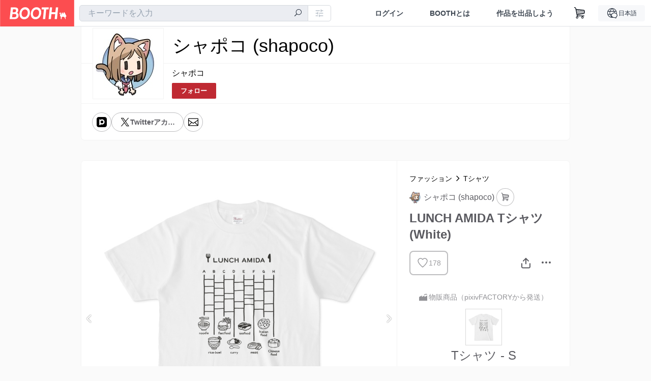

--- FILE ---
content_type: text/html; charset=utf-8
request_url: https://shapoco.booth.pm/items/995481
body_size: 20659
content:
<!DOCTYPE html><html lang="ja"><head><meta charset="utf-8" /><title>LUNCH AMIDA Tシャツ(White) - シャポコ (shapoco) - BOOTH</title>
<meta name="description" content="* この商品はpixivFACTORYで作られた商品です。サンプル画像は完成イメージのため、実物と異なる場合があります。 * Although overseas shipping is not available, forwarding service can be used. For details: http://www.tenso.com/en/static/lp_shop_booth">
<meta name="keywords" content="booth, ブース, pixiv, ピクシブ, イラスト, マンガ, 創作, オンラインストア, オンラインショップ, ネットショップ, ec, ネット通販">
<link rel="canonical" href="https://booth.pm/ja/items/995481">
<meta name="twitter:site" content="booth_pm">
<meta name="twitter:card" content="summary_large_image">
<meta name="twitter:title" content="LUNCH AMIDA Tシャツ(White) - シャポコ (shapoco) - BOOTH">
<meta name="twitter:description" content="* この商品はpixivFACTORYで作られた商品です。サンプル画像は完成イメージのため、実物と異なる場合があります。 * Although overseas shipping is not available, forwarding service can be used. For details: http://www.tenso.com/en/static/lp_shop_booth">
<meta name="twitter:image" content="https://booth.pximg.net/c/1200x630_a3_g5_bffffff/02b591a6-d4b6-4914-85f7-c1218512c29a/i/995481/dd804316-30a3-4f61-9147-814a04a4bd72_base_resized.jpg">
<meta property="og:type" content="product">
<meta property="og:title" content="LUNCH AMIDA Tシャツ(White) - シャポコ (shapoco) - BOOTH">
<meta property="og:description" content="* この商品はpixivFACTORYで作られた商品です。サンプル画像は完成イメージのため、実物と異なる場合があります。 * Although overseas shipping is not available, forwarding service can be used. For details: http://www.tenso.com/en/static/lp_shop_booth">
<meta property="og:image" content="https://booth.pximg.net/c/620x620/02b591a6-d4b6-4914-85f7-c1218512c29a/i/995481/dd804316-30a3-4f61-9147-814a04a4bd72_base_resized.jpg">
<meta property="og:url" content="https://shapoco.booth.pm/items/995481">
<meta name="proxy_shipping_enabled" content="false">
<meta name="robots" content="max-image-preview:large">
<meta name="twitter:widgets:csp" content="on">
<meta name="ga:shop" content="">
<meta name="format-detection" content="telephone=no">
<meta name="theme-color" content="#FAFAFA">
<meta name="ga_dimension1" content="customer">
<meta name="ga_dimension2" content="no"><meta content="IE=edge" http-equiv="X-UA-Compatible" /><meta content="G-RWT2QKJLDC" name="ga" /><meta content="&quot;production&quot;" name="js_const_env" /><meta content="&quot;booth.pm&quot;" name="js_const_base_domain" /><meta content="false" name="js_const_user_signed_in" /><meta content="&quot;ja&quot;" name="js_const_user_locale" /><meta content="false" name="js_const_user_locale_redirect_confirm" /><meta content="{&quot;ja&quot;:&quot;https://booth.pm/locale?locale=ja\u0026return_to=https%3A%2F%2Fshapoco.booth.pm%2Fitems%2F995481&quot;,&quot;en&quot;:&quot;https://booth.pm/locale?locale=en\u0026return_to=https%3A%2F%2Fshapoco.booth.pm%2Fitems%2F995481&quot;,&quot;ko&quot;:&quot;https://booth.pm/locale?locale=ko\u0026return_to=https%3A%2F%2Fshapoco.booth.pm%2Fitems%2F995481&quot;,&quot;zh-cn&quot;:&quot;https://booth.pm/locale?locale=zh-cn\u0026return_to=https%3A%2F%2Fshapoco.booth.pm%2Fitems%2F995481&quot;,&quot;zh-tw&quot;:&quot;https://booth.pm/locale?locale=zh-tw\u0026return_to=https%3A%2F%2Fshapoco.booth.pm%2Fitems%2F995481&quot;}" name="js_const_user_locale_redirect_urls" /><meta content="false" name="js_const_user_adult" /><meta content="null" name="js_const_user_uuid" /><meta content="&quot;https://accounts.booth.pm/wish_lists.json&quot;" name="js_const_wish_lists_url" /><meta content="191" name="js_const_item_name_max_length" /><meta content="6000" name="js_const_description_max_length" /><meta content="1024" name="js_const_downloadable_max_file_size" /><meta content="[&quot;.psd&quot;,&quot;.ai&quot;,&quot;.lip&quot;,&quot;.pdf&quot;,&quot;.mp3&quot;,&quot;.m4a&quot;,&quot;.wav&quot;,&quot;.aiff&quot;,&quot;.flac&quot;,&quot;.epub&quot;,&quot;.vroid&quot;,&quot;.vroidcustomitem&quot;,&quot;.vrm&quot;,&quot;.vrma&quot;,&quot;.xwear&quot;,&quot;.xavatar&quot;,&quot;.xroid&quot;,&quot;.jpg&quot;,&quot;.jpeg&quot;,&quot;.gif&quot;,&quot;.png&quot;,&quot;.mp4&quot;,&quot;.mov&quot;,&quot;.avi&quot;,&quot;.zip&quot;,&quot;.rar&quot;]" name="js_const_downloadable_acceptable_file_types" /><meta content="[&quot;.jpg&quot;,&quot;.jpeg&quot;,&quot;.gif&quot;,&quot;.png&quot;]" name="js_const_image_acceptable_file_types" /><meta content="&quot;https://creator-status.fanbox.cc&quot;" name="js_const_pixiv_fanbox_creator_endpoint" /><meta content="22" name="js_const_max_length_japanese" /><meta content="60" name="js_const_max_length_overseas" /><meta content="30" name="js_const_stock_reservation_min_stock_amount" /><meta content="&quot;71bad9c7-587e-4583-93f7-40873c573ffa&quot;" name="js_const_one_signal_app_id" /><meta content="744" name="js_const_mobile_breakpoint" /><meta content="&quot;shops_items_show&quot;" name="js_const_ga_from" /><meta content="initial-scale=1" id="viewport" name="viewport" /><meta name="csrf-param" content="authenticity_token" />
<meta name="csrf-token" content="T72khSvmh7IWK9ODdhq4DlPbAYDJ84jazHL6hjJWPxzkeZEl6TRmzYHgRUZefDDL_lv8o_WrANWwu4Y_dgVcbg" /><link href="/static-images/pwa/icon_size_180.png" rel="apple-touch-icon-precomposed" /><link rel="stylesheet" href="https://asset.booth.pm/assets/138c9910257178e3f565.css" media="all" /><style>#shop_default .page-wrap p {
  text-rendering: optimizeLegibility;
  -webkit-font-smoothing: antialiased;
  font-family: -apple-system, BlinkMacSystemFont, Avenir, Helvetica Neue, Segoe UI, Arial,
    ヒラギノ角ゴ ProN, Hiragino Kaku Gothic ProN, メイリオ, Meiryo, ＭＳ Ｐゴシック, sans-serif;
  font-weight: 400;
}
#shop_default .page-wrap .cmd-label,
#shop_default .page-wrap .description,
#shop_default .page-wrap .item-name,
#shop_default .page-wrap .variation-name,
#shop_default .page-wrap p {
  word-break: break-word;
  white-space: pre;
  white-space: pre-wrap;
  white-space: pre-line;
  white-space: -pre-wrap;
  white-space: -o-pre-wrap;
  white-space: -moz-pre-wrap;
  white-space: -hp-pre-wrap;
  word-wrap: break-word;
}
#shop_default .page-wrap .item-list .item-name {
  overflow: hidden;
  white-space: nowrap;
  text-overflow: ellipsis;
}
#shop_default .page-wrap .price {
  font-size: 1.125rem;
}
#shop_default .page-wrap .number {
  text-align: right;
}
#shop_default .page-wrap .alert {
  color: #de3f3a;
  background-color: transparent;
}
#shop_default .page-wrap .msg .alert {
  color: #c42621;
}
#shop_default .page-wrap .notice {
  color: #121a29;
}
#shop_default .page-wrap .empty-stock,
#shop_default .page-wrap .small-stock {
  opacity: 0.9;
}
#shop_default .page-wrap .btn {
  margin-top: 5px;
  color: #fff;
}
#shop_default .page-wrap .btn + .btn {
  margin-left: 1em;
}
#shop_default .page-wrap .btn.add-cart,
#shop_default .page-wrap .btn.add-request,
#shop_default .page-wrap .btn.remove-request {
  margin-left: auto;
  margin-right: auto;
  padding: 0.9rem 1.9rem;
  border-radius: 3.3rem;
  outline: none;
  transition: all 0.2s cubic-bezier(0.215, 0.61, 0.355, 1);
}
#shop_default .page-wrap .btn.add-cart,
#shop_default .page-wrap .btn.add-cart-negative {
  font-family: -apple-system, BlinkMacSystemFont, Avenir, Helvetica Neue, Segoe UI, Arial,
    ヒラギノ角ゴ ProN, Hiragino Kaku Gothic ProN, メイリオ, Meiryo, ＭＳ Ｐゴシック, sans-serif;
  font-weight: 400;
  min-width: 256px;
}
#shop_default .page-wrap .btn.add-cart-negative {
  padding: 0.9rem 1.9rem;
  border-radius: 29px;
  background-color: hsla(0, 0%, 100%, 0.5);
  border: 2px solid;
}
#shop_default .page-wrap .add-gift {
  border-radius: 29px;
  padding: 0.9rem 1.9rem !important;
}
#shop_default .page-wrap .btn.back {
  background: #e0e0e0;
  color: #999;
}
#shop_default .page-wrap .btn.back:hover {
  background: #c7c9d1;
  color: #fff;
}
#shop_default .page-wrap .btn.disabled {
  background: #666;
  opacity: 0.2;
  color: #fff;
}
#shop_default .page-wrap .btn.add-request,
#shop_default .page-wrap .btn.remove-request {
  font-size: 0.8125rem;
}
#shop_default .page-wrap .btn.add-request {
  background: #e0e0e0;
  color: #333 !important;
  box-shadow: 0 0 0 1px hsla(0, 0%, 100%, 0.8);
}
#shop_default .page-wrap .btn.add-request:hover {
  background: #e8e8e8;
}
#shop_default .page-wrap .btn.remove-request {
  color: #fff !important;
  background: #cfd1d8;
  box-shadow: 0 0 0 1px hsla(0, 0%, 100%, 0.8);
}
#shop_default .page-wrap a.btn [class*=' icon-'],
#shop_default .page-wrap a.btn [class^='icon-'] {
  height: 1em;
}
#shop_default .page-wrap .more_items_head {
  margin: 8px 0 0;
}
#shop_default .page-wrap .item-list-wrapper {
  margin: 40px 0 20px;
  border-radius: 7px;
  border: 1px solid;
  position: relative;
}
#shop_default .page-wrap .item-list-wrapper:after {
  content: '';
  clear: both;
  display: block;
}
#shop_default .page-wrap .item-list-wrapper .item-list {
  width: 962px;
  margin: 0 -28px 0 0;
}
#shop_default .page-wrap .item-list-wrapper-mobile {
  margin-top: 0;
  border-radius: 0;
  border: 0;
}
#shop_default .page-wrap .item-list-wrapper-mobile .item-list {
  width: 100%;
}
#shop_default .page-wrap #more_items {
  text-align: center;
}
#shop_default .page-wrap #more_items .items {
  width: 843px;
  padding: 0 30px;
  margin: 0 auto;
}
#shop_default .page-wrap #more_items .more-item {
  width: 142px !important;
  padding: 8px;
  vertical-align: top;
}
#shop_default .page-wrap #more_items .thumb,
#shop_default .page-wrap #more_items .thumb-alert,
#shop_default .page-wrap #more_items .thumb-alert img,
#shop_default .page-wrap #more_items .thumb img {
  width: 140px;
  height: 140px;
}
#shop_default .page-wrap #more_items .thumb-alert {
  padding: 0;
}
#shop_default .page-wrap #more_items .item-head {
  padding: 6px 8px;
}
#shop_default .page-wrap #more_items .slick-track {
  display: flex;
}
#shop_default .page-wrap #more_items .slick-track .slick-slide {
  height: auto;
  justify-content: center;
  display: flex;
}
#shop_default .page-wrap #more_items .slick-track .slick-slide > div {
  display: flex;
}
#shop_default .page-wrap #more_items h2.item-name {
  font-size: 0.8rem;
  overflow: hidden;
  text-overflow: ellipsis;
}
#shop_default .page-wrap #more_items span.price {
  font-size: 0.8rem;
}
#shop_default .page-wrap #more_items .slidesjs-pagination {
  padding: 0;
  list-style: none;
  list-style-image: none;
  margin: 0 auto;
}
#shop_default .page-wrap #more_items .category-name {
  overflow: hidden;
  white-space: nowrap;
  text-overflow: ellipsis;
  height: 1.2em;
  font-size: 0.6875rem;
}
#shop_default .page-wrap .thumb {
  width: 288px;
  height: 384px;
}
#shop_default .page-wrap .btn {
  transition: all 0.18s cubic-bezier(0.215, 0.61, 0.355, 1);
}
.theme-shop-page-body {
  background-color: #fafafa;
  font-size: 1rem;
  font-family: -apple-system, BlinkMacSystemFont, Avenir, Helvetica Neue, Segoe UI, Arial,
    ヒラギノ角ゴ ProN, Hiragino Kaku Gothic ProN, メイリオ, Meiryo, ＭＳ Ｐゴシック, sans-serif;
  font-weight: 400;
  font-line-height: 1.5;
}
#shop_default .page-wrap {
  background-color: transparent;
}
#shop_default .page-wrap .layout-wrap {
  width: 962px;
  margin: 0 auto;
}
#shop_default .page-wrap .container {
  box-sizing: border-box;
  width: 100%;
}
#shop_default footer.layout-wrap.l-shop-footer {
  padding-bottom: 40px;
  margin-top: 1.625rem;
}
#shop_default .page-wrap .wrapper {
  overflow: hidden;
  zoom: 1;
}
#shop_default .page-wrap #error_explanation {
  background: hsla(0, 0%, 100%, 0.96);
  padding: 8px;
}
#shop_default .page-wrap #error_explanation h3 {
  margin: 26px 0;
  color: #e74a31;
}
#shop_default .page-wrap .container.new-arrivals {
  margin: 0 auto;
}
#shop_default .page-wrap nav[role='navigation'] {
  border-top: 1px solid;
  min-height: 61px;
}
#shop_default .page-wrap .head-image-container {
  line-height: 0;
  font-size: 0;
}
#shop_default .page-wrap .head-image-anchor {
  display: block;
}
#shop_default .page-wrap .head-image-anchor:hover .shop-name {
  text-decoration: underline;
}
#shop_default .page-wrap .shop-head {
  margin: 0 auto 40px;
  position: relative;
}
#shop_default .page-wrap .shop-head .booth-title {
  word-wrap: break-word;
  width: 816px;
  margin: 0 auto;
  padding: 1em 2em;
  font-size: 2.25rem;
  font-family: -apple-system, BlinkMacSystemFont, Avenir, Helvetica Neue, Segoe UI, Arial,
    ヒラギノ角ゴ ProN, Hiragino Kaku Gothic ProN, メイリオ, Meiryo, ＭＳ Ｐゴシック, sans-serif;
  font-weight: 400;
  border-width: 0 1px;
}
#shop_default .page-wrap .shop-head .booth-title .header-image {
  display: none;
  border: none;
  max-width: 960px;
}
#shop_default .page-wrap .shop-head .booth-title.has-image {
  line-height: 1;
  padding: 0;
  width: 960px;
}
#shop_default .page-wrap .shop-head .booth-title.has-image .header-image {
  display: block;
  margin: 0 auto;
}
#shop_default .page-wrap .shop-head .booth-title.has-image .head-image-container.no-display:after {
  display: none;
}
#shop_default .page-wrap .shop-head .booth-title.has-image .head-image-container:after {
  content: '';
  position: absolute;
  top: 0;
  left: 0;
  width: 100%;
  height: 100%;
  background: linear-gradient(transparent 55%, rgba(0, 0, 0, 0.5));
}
#shop_default .page-wrap .shop-head .booth-title .shop-name {
  position: absolute;
  bottom: 12px;
  left: 0;
  width: 100%;
  padding-left: 179px;
  box-sizing: border-box;
}
#shop_default .page-wrap .shop-head .booth-title .shop-name .shop-name-label {
  overflow: hidden;
  white-space: nowrap;
  text-overflow: ellipsis;
  display: block;
  margin-right: 6px;
}
#shop_default .page-wrap .shop-head .booth-title .shop-name .shop-name-label.no-display {
  display: inline-block;
  margin-right: 0;
  width: 0;
  overflow: hidden;
  opacity: 0;
}
#shop_default .page-wrap .shop-head .edit-this-item__button {
  margin: 0;
  border: 1px solid;
}
#shop_default .page-wrap .thumb {
  position: relative;
}
#shop_default .page-wrap .thumb .thumb-inside {
  line-height: 0;
}
#shop_default .page-wrap .thumb img {
  width: 100%;
  pointer-events: none;
}
#shop_default .page-wrap .thumb img.thumb-alert {
  padding: 0;
}
#shop_default .page-wrap .thumb .swap-image {
  -o-object-fit: contain;
  object-fit: contain;
}
#shop_default .page-wrap .thumb .swap-image img {
  height: 100%;
}
#shop_default .page-wrap .thumb .swap-image-loader {
  background-color: #c7c9d1;
  background-repeat: repeat-x;
  background-size: 40px 40px;
  background-image: linear-gradient(
    45deg,
    hsla(0, 0%, 100%, 0.3) 25%,
    transparent 0,
    transparent 50%,
    hsla(0, 0%, 100%, 0.3) 0,
    hsla(0, 0%, 100%, 0.3) 75%,
    transparent 0,
    transparent
  );
  box-shadow: inset 0 -1px 0 0 rgba(0, 0, 0, 0.14902);
  animation: progress-bar-stripe 1s linear infinite;
}
#shop_default .page-wrap .item-list {
  padding: 0;
  list-style: none;
  list-style-image: none;
  margin: 0 -28px -22px 0;
  font-size: 0;
  text-align: left;
}
#shop_default .page-wrap .item-list a {
  text-decoration: none;
}
#shop_default .page-wrap .item-list .item {
  display: inline-block;
  box-sizing: border-box;
  width: 302px;
  margin: 0 28px 27px 0;
  font-size: 1rem;
  vertical-align: top;
}
#shop_default .page-wrap .item-list .thumb {
  height: 300px;
  width: 300px;
  background: none;
}
#shop_default .page-wrap .item-list .thumb img {
  transition: all 0.2s ease-out;
  border-radius: 7px 7px 0 0;
  border-style: solid;
  border-width: 1px 1px 0;
}
#shop_default .page-wrap .item-list .item-head {
  transition: all 0.2s ease-out;
  padding: 12px 17px;
  text-align: left;
  border-radius: 0 0 7px 7px;
  border-style: solid;
  border-width: 0 1px 1px;
}
#shop_default .page-wrap .item-list .item-category {
  overflow: hidden;
  white-space: nowrap;
  text-overflow: ellipsis;
  height: 1.3em;
  font-size: 0.75rem;
}
#shop_default .page-wrap .item-list .item-name {
  margin: 0;
  font-size: 1rem;
  line-height: 1.5;
  text-align: left;
  text-decoration: none;
}
#shop_default .page-wrap .item-list .price {
  float: left;
  text-decoration: none;
  font-family: -apple-system, BlinkMacSystemFont, Avenir, Helvetica Neue, Segoe UI, Arial,
    ヒラギノ角ゴ ProN, Hiragino Kaku Gothic ProN, メイリオ, Meiryo, ＭＳ Ｐゴシック, sans-serif;
  font-weight: 400;
}
#shop_default .page-wrap .item-list .btn {
  margin-top: 8px;
}
#shop_default .page-wrap .state-private {
  padding: 8px;
  text-align: center;
  background: #e74a31;
  color: #fff;
}
#shop_default .page-wrap .state-private strong {
  color: #fff;
  font-size: 1rem;
  font-family: -apple-system, BlinkMacSystemFont, Avenir-Heavy, Helvetica Neue, Segoe UI, Arial,
    ヒラギノ角ゴ ProN, Hiragino Kaku Gothic ProN, メイリオ, Meiryo, ＭＳ Ｐゴシック, sans-serif;
  font-weight: 700;
}
#shop_default .page-wrap .state-private a {
  color: #fcd !important;
  font-size: 12px;
}
#shop_default .page-wrap .description {
  border-top: 1px solid;
  clear: both;
}
#shop_default .page-wrap .description a {
  text-decoration: none;
}
#shop_default .page-wrap .description a:hover {
  text-decoration: underline;
}
#shop_default .page-wrap .booth-description {
  word-wrap: break-word;
  white-space: pre-line;
  padding: 17px 22px 16px;
  font-size: 0.9375rem;
  font-family: -apple-system, BlinkMacSystemFont, Avenir, Helvetica Neue, Segoe UI, Arial,
    ヒラギノ角ゴ ProN, Hiragino Kaku Gothic ProN, メイリオ, Meiryo, ＭＳ Ｐゴシック, sans-serif;
  font-weight: 400;
}
#shop_default .page-wrap .pixiv {
  display: none;
  position: absolute;
  top: 50%;
  left: 0;
}
#shop_default .page-wrap .pixiv:hover {
  display: block;
}
#shop_default .page-wrap .pixiv i {
  position: absolute;
  top: 7px;
  left: 8px;
  z-index: 1;
  font-size: 30px;
  color: #0096fa;
}
#shop_default .page-wrap .header-round-bottom {
  border-radius: 0 0 7px 7px;
  border-width: 0 1px 1px;
  border-style: solid;
  clear: both;
  height: 10000px;
  width: 960px;
  position: absolute;
  bottom: -1px;
  z-index: -1;
}
#shop_default .page-wrap .msg {
  position: fixed;
  top: 0;
  left: 0;
  right: 0;
  bottom: 0;
  padding: 26px 32px;
  background: rgba(0, 0, 0, 0.6);
  visibility: hidden;
  opacity: 0;
  z-index: -1;
  transition: opacity 0.24s cubic-bezier(0.215, 0.61, 0.355, 1);
}
#shop_default .page-wrap .msg.show {
  visibility: visible;
  opacity: 1;
  z-index: 9999;
}
#shop_default .page-wrap .msg p {
  transform: translate(-50%, -50%);
  position: absolute;
  top: 50%;
  left: 50%;
  max-width: 600px;
  padding: 26px 32px;
  background: #fff;
  border-radius: 5px;
  box-shadow: 0 0 0 1px 0 0 0 1px rgba(0, 0, 0, 0.13) rgba(0, 0, 0, 0.05);
}
#shop_default .page-wrap .section-head {
  display: inline-block;
}
#shop_default .page-wrap section:first-child .section-head {
  margin-top: 0;
}
#shop_default .page-wrap .badge {
  margin: 0.3em 0.3em 0;
  border: none;
  white-space: nowrap;
  font-family: -apple-system, BlinkMacSystemFont, Avenir-Heavy, Helvetica Neue, Segoe UI, Arial,
    ヒラギノ角ゴ ProN, Hiragino Kaku Gothic ProN, メイリオ, Meiryo, ＭＳ Ｐゴシック, sans-serif;
  font-weight: 700;
}
#shop_default .page-wrap .badge.adult {
  background: #e74a31;
  color: #fff;
}
#shop_default .page-wrap .badge.event {
  max-width: 100%;
}
#shop_default .page-wrap .shop-pager {
  text-align: center;
  margin-top: 1em;
  padding: 0;
}
#shop_default .page-wrap .shop-pager ol,
#shop_default .page-wrap .shop-pager ul {
  display: inline-table;
  vertical-align: bottom;
}
#shop_default .page-wrap .shop-pager ol > li,
#shop_default .page-wrap .shop-pager ul > li {
  display: table-cell;
  vertical-align: bottom;
}
#shop_default .page-wrap .shop-pager ol .nav-item,
#shop_default .page-wrap .shop-pager ul .nav-item {
  display: block;
}
#shop_default .page-wrap .shop-pager nav {
  border: none;
}
#shop_default .page-wrap .shop-pager ul {
  padding: 0;
}
#shop_default .page-wrap .shop-pager li {
  padding: 0 0.5em;
  background: none;
}
#shop_default .page-wrap .shop-pager li.current {
  opacity: 0.5;
}
#shop_default .page-wrap .shop-pager li:hover .nav-item {
  color: #fafafa;
}
#shop_default .page-wrap .shop-pager a.nav-item {
  min-width: 38px;
  border: none;
  font-family: -apple-system, BlinkMacSystemFont, Avenir, Helvetica Neue, Segoe UI, Arial,
    ヒラギノ角ゴ ProN, Hiragino Kaku Gothic ProN, メイリオ, Meiryo, ＭＳ Ｐゴシック, sans-serif;
  font-weight: 400;
  border-radius: 40px;
  line-height: 18px;
}
#shop_default .page-wrap .shop-pager .page.gap {
  margin-left: 0.5em;
  padding-top: 9px;
  padding-bottom: 9px;
}
#shop_default .social-btn {
  margin-top: 12px;
  display: inline-block;
  padding: 0 10px 0 0;
  vertical-align: top;
  line-height: 0;
}
#shop_default .social-btn-top {
  display: inline-block;
  padding: 0;
  margin: 0;
  vertical-align: top;
  line-height: 0;
}
#shop_default .page-wrap .secret-publish {
  padding: 8px;
  text-align: center;
  background: #9363f0;
  color: #fff;
}
#shop_default .page-wrap .secret-publish strong {
  color: #fff;
  font-size: 1rem;
  font-family: -apple-system, BlinkMacSystemFont, Avenir-Heavy, Helvetica Neue, Segoe UI, Arial,
    ヒラギノ角ゴ ProN, Hiragino Kaku Gothic ProN, メイリオ, Meiryo, ＭＳ Ｐゴシック, sans-serif;
  font-weight: 700;
}
#shop_default .page-wrap .pixiv-block {
  position: absolute;
  top: -22px;
  left: -11px;
  padding: 5px 5px 0 45px;
  width: 77px;
  height: 37px;
  border: 1px solid;
  border-radius: 0 4px 4px 0;
  list-style: none;
  text-decoration: none;
  line-height: 1rem;
  text-align: left;
  font-size: 0.75rem;
  font-family: -apple-system, BlinkMacSystemFont, Avenir, Helvetica Neue, Segoe UI, Arial,
    ヒラギノ角ゴ ProN, Hiragino Kaku Gothic ProN, メイリオ, Meiryo, ＭＳ Ｐゴシック, sans-serif;
  font-weight: 400;
  overflow: hidden;
  text-overflow: ellipsis;
  box-shadow: 2px 2px 0 0 hsla(0, 0%, 87.8%, 0.1);
}
#shop_default .shop-footer-legal-links {
  font-size: 0.8125rem;
}
#shop_default .shop-footer-legal-links .nav {
  margin-right: 1em;
}
#shop_default .foot-wrap {
  width: 962px;
  margin: 0 auto;
  padding: 12px 17px;
  background-color: #fff;
  border-width: 1px;
  border-style: solid;
  border-radius: 7px;
}
#shop_default .foot-wrap .share-btns {
  line-height: 0;
}
#shop_default .foot-wrap .social-btn-top {
  margin-left: 0.5em;
}
#shop_default .page-wrap .booth-nav-bar {
  border-top: 1px solid;
}
#shop_default .page-wrap .ui-segmented-tablet-nav {
  margin: 0 32px;
}
#shop_default .page-wrap .ui-segmented-tablet-nav.centered {
  text-align: center;
}
#shop_default .page-wrap .ui-segmented-tablet-nav ul {
  display: inline-table;
  border: 1px solid #e0e0e0;
  border-radius: 0.34em;
}
#shop_default .page-wrap .ui-segmented-tablet-nav ul > li {
  display: table-cell;
}
#shop_default .page-wrap .ui-segmented-tablet-nav ul .nav-item {
  display: block;
}
#shop_default .page-wrap .ui-segmented-tablet-nav .nav-item {
  box-sizing: border-box;
  background: #fff;
  border: none;
  border-right: 1px solid #e0e0e0;
  color: #657386;
  font-size: 0.8125rem;
  font-family: -apple-system, BlinkMacSystemFont, Avenir-Heavy, Helvetica Neue, Segoe UI, Arial,
    ヒラギノ角ゴ ProN, Hiragino Kaku Gothic ProN, メイリオ, Meiryo, ＭＳ Ｐゴシック, sans-serif;
  font-weight: 700;
}
#shop_default .page-wrap .ui-segmented-tablet-nav .nav-item:visited {
  color: #657386;
}
#shop_default .page-wrap .ui-segmented-tablet-nav .nav-item.current,
#shop_default .page-wrap .ui-segmented-tablet-nav .nav-item:hover {
  background: #fff;
}
#shop_default .page-wrap .ui-segmented-tablet-nav .nav-item.current [class*='icon'],
#shop_default .page-wrap .ui-segmented-tablet-nav .nav-item:hover [class*='icon'] {
  color: #fc4d50;
}
#shop_default .page-wrap .ui-segmented-tablet-nav li:last-child .nav-item {
  border-right-width: 0;
  border-radius: 0 0.34em 0.34em 0;
}
#shop_default .page-wrap .ui-segmented-tablet-nav li:first-child .nav-item {
  border-radius: 0.34em 0 0 0.34em;
}
#shop_default .page-wrap .breadcrumbs {
  margin: 26px auto;
  font-size: 0.8125rem;
}
#shop_default .page-wrap .verified-booth {
  line-height: 1;
}
#shop_default .page-wrap .shop-global-nav {
  position: relative;
  display: flex;
  flex-wrap: wrap;
  align-items: center;
  min-height: 62px;
  margin: 0 23px;
  padding: 0 0 0 156px;
}
#shop_default .page-wrap .shop-global-nav__avatar-image-container {
  position: absolute;
  top: -70px;
  left: 0;
  width: 128px;
  height: 128px;
  padding: 5px;
  background: #fff;
  border: 1px solid #f3f3f3;
}
#shop_default .page-wrap .shop-global-nav__avatar-image-container > .avatar-image {
  height: 128px;
  width: 128px;
  background-size: cover;
  background-position: top;
  background-clip: border-box;
  background-repeat: no-repeat;
  overflow: hidden;
}
#shop_default .page-wrap .shop-global-nav__home-link {
  flex: 1 1 auto;
}
#shop_default .page-wrap .shop-global-nav__home-link > .home-link-container {
  display: flex;
  align-items: center;
  max-width: 100%;
}
#shop_default .page-wrap .shop-global-nav__follow-button {
  margin: 0 0 9px;
}
#shop_default .page-wrap .shop-global-nav__follow-button a.follow-action {
  margin: 0;
}
#shop_default .page-wrap .shop-global-nav__follow-button a.unfollow-action {
  margin: 0;
  border-width: 1px;
  border-style: solid;
}
#shop_default .page-wrap .shop-global-nav__follow-button a.follow-action i,
#shop_default .page-wrap .shop-global-nav__follow-button a.unfollow-action i {
  height: 1.3em;
}
#shop_default .page-wrap .shop-global-nav .home-link-container__nickname {
  box-sizing: border-box;
  max-width: 100%;
  margin-top: 6px;
  margin-bottom: 6px;
  padding-right: 0.5em;
  word-break: break-all;
}
#shop_default .page-wrap .term-container {
  border-radius: 7px;
  overflow: hidden;
  border: 1px solid;
  padding: 30px;
  background: #fff;
  color: #5a5a60;
}
#shop_default .page-wrap .term-container h2 {
  margin-bottom: 1.625rem;
}
#shop_default .page-wrap .term-container td,
#shop_default .page-wrap .term-container th {
  border-style: dotted;
}
#shop_default .page-wrap .about-terms {
  margin: 0 0 52px;
}
#shop_default .page-wrap .about-terms td,
#shop_default .page-wrap .about-terms th {
  background-color: transparent;
  color: #5a5a60;
  text-align: left;
}
#shop_default .page-wrap .item-name {
  word-wrap: break-word;
}
#shop_default .page-wrap .for_mobile {
  display: none;
  padding: 10px;
}
#shop_default .page-wrap .for_mobile .item-name {
  margin: 0;
  padding: 0;
}
#shop_default .page-wrap .for_mobile .price {
  font-family: -apple-system, BlinkMacSystemFont, Avenir, Helvetica Neue, Segoe UI, Arial,
    ヒラギノ角ゴ ProN, Hiragino Kaku Gothic ProN, メイリオ, Meiryo, ＭＳ Ｐゴシック, sans-serif;
  font-weight: 400;
}
#shop_default .page-wrap .item-info-detail {
  margin: 40px 0 20px;
  border-radius: 7px;
  border: 1px solid;
  position: relative;
}
#shop_default .page-wrap .item-info-detail .for_mobile {
  border-bottom: 1px solid;
  text-align: center;
}
#shop_default .page-wrap .item-info-detail .item-name {
  margin: 0;
  padding-top: 0;
}
#shop_default .page-wrap .item-info-detail:after {
  content: '';
  clear: both;
  display: block;
}
#shop_default .page-wrap .thumb-gallery .embedded-content-thumbnail {
  width: 100%;
  height: 100%;
  display: flex;
  align-items: center;
  justify-content: center;
}
#shop_default .page-wrap .thumb-gallery .embedded-content-thumbnail i:before {
  margin: 0;
}
#shop_default .page-wrap .item-has-no-img {
  height: 358px;
  padding: 10px 0;
  background-image: url(/static-images/thumbnail-placeholder.png);
  background-repeat: no-repeat;
  background-position: 50%;
  background-color: hsla(0, 0%, 49%, 0.1);
  border-radius: 6px 0 0 0;
}
#shop_default .page-wrap .download-file {
  display: flex;
  align-items: center;
  padding: 8px 0;
  border-bottom: 1px dotted #e0e0e0;
  font-size: 0.75rem;
}
#shop_default .page-wrap .download-file-name {
  flex: 1;
}
#shop_default .page-wrap .download-file-button {
  display: flex;
}
#shop_default .page-wrap a.free-download {
  margin: 0 0 0 0.75em;
  text-decoration: none;
}
#shop_default .page-wrap a.free-download:hover {
  text-decoration: underline;
}
#shop_default .page-wrap .image-list {
  margin: 26 0 0;
  width: 100%;
  padding: 15px 0;
  font-size: 12px;
  text-align: center;
  border: solid;
  border-width: 1px 0 0;
}
#shop_default .page-wrap .image-list:last-child {
  border-bottom: none;
}
#shop_default .page-wrap .image-list a {
  vertical-align: top;
}
#shop_default .page-wrap .image-list .slick-track {
  margin-left: auto;
  margin-right: auto;
}
#shop_default .page-wrap .switcher {
  display: inline-block;
  text-decoration: none;
  margin: 0 2px;
}
#shop_default .page-wrap .switcher .thumb {
  border: 4px solid transparent;
}
#shop_default .page-wrap .switcher .image-description {
  display: block;
  width: 72px;
  white-space: pre;
  white-space: pre-wrap;
  white-space: pre-line;
  white-space: -pre-wrap;
  white-space: -o-pre-wrap;
  white-space: -moz-pre-wrap;
  white-space: -hp-pre-wrap;
  word-wrap: break-word;
}
#shop_default .page-wrap .main-info-column {
  width: 620px;
  border-right: 1px solid;
}
#shop_default .page-wrap .main-info-column .description,
#shop_default .page-wrap .main-info-column .factory-description {
  padding: 33px;
  clear: none;
  border-radius: 0;
  margin-bottom: 0;
  font-family: -apple-system, BlinkMacSystemFont, Avenir, Helvetica Neue, Segoe UI, Arial,
    ヒラギノ角ゴ ProN, Hiragino Kaku Gothic ProN, メイリオ, Meiryo, ＭＳ Ｐゴシック, sans-serif;
  font-weight: 400;
  line-height: 1.7em;
}
#shop_default .page-wrap .main-info-column .factory-description {
  font-style: 0.875rem;
}
#shop_default .page-wrap .main-info-column .factory-description a {
  color: #1db2c8;
}
#shop_default .page-wrap .sale-period-label {
  padding-right: 10px;
}
#shop_default .page-wrap .summary {
  float: right;
  width: 339px;
  border-left: 1px solid;
  right: 0;
}
#shop_default .page-wrap .summary .container {
  width: 368px;
}
#shop_default .page-wrap .summary .category {
  color: #000;
  font-size: 0.9375rem;
  padding: 16px 22px 0;
  font-family: -apple-system, BlinkMacSystemFont, Avenir, Helvetica Neue, Segoe UI, Arial,
    ヒラギノ角ゴ ProN, Hiragino Kaku Gothic ProN, メイリオ, Meiryo, ＭＳ Ｐゴシック, sans-serif;
  font-weight: 400;
}
#shop_default .page-wrap .summary .category a {
  text-decoration: none;
}
#shop_default .page-wrap .summary .category a:hover {
  text-decoration: underline;
}
#shop_default .page-wrap .summary .badges {
  margin: 7px 0 9px;
  padding: 0 22px;
}
#shop_default .page-wrap .summary .badges .badge {
  margin-left: 0;
}
#shop_default .page-wrap .summary .badges .events {
  display: inline;
}
#shop_default .page-wrap .summary .item-name {
  font-size: 1.5rem;
  padding: 0 22px 18px;
  margin-bottom: 0;
}
#shop_default .page-wrap .summary .price {
  padding: 16px 22px 10px;
  font-size: 3rem;
  text-align: center;
  font-family: Segoe UI Light, Helvetica Neue, Helvetica, Arial, sans-serif;
  font-family: -apple-system, BlinkMacSystemFont, Avenir, Helvetica Neue, Segoe UI, Arial,
    ヒラギノ角ゴ ProN, Hiragino Kaku Gothic ProN, メイリオ, Meiryo, ＭＳ Ｐゴシック, sans-serif;
  font-weight: 400;
}
#shop_default .page-wrap .summary .sale-period-wrapper {
  margin: 0 22px 1.5em;
  font-size: 0.875rem;
  padding: 12px 0 12px 12px;
}
#shop_default .page-wrap .summary .on-sale {
  border: 1px solid #ff5c67;
  background-color: #ffe8ed;
  color: #f24343;
}
#shop_default .page-wrap .summary .sale-period,
#shop_default .page-wrap .summary .sale-period-label {
  display: inline-block;
  vertical-align: top;
}
#shop_default .page-wrap .summary .variation-caption {
  font-size: 0.8125rem;
}
#shop_default .page-wrap .summary .purchase_limit {
  font-size: 0.8125rem;
  font-family: -apple-system, BlinkMacSystemFont, Avenir, Helvetica Neue, Segoe UI, Arial,
    ヒラギノ角ゴ ProN, Hiragino Kaku Gothic ProN, メイリオ, Meiryo, ＭＳ Ｐゴシック, sans-serif;
  font-weight: 400;
}
#shop_default .page-wrap .summary .purchase_limit .limit {
  display: inline-block;
}
#shop_default .page-wrap .summary .shipping_date {
  text-align: center;
  font-family: -apple-system, BlinkMacSystemFont, Avenir, Helvetica Neue, Segoe UI, Arial,
    ヒラギノ角ゴ ProN, Hiragino Kaku Gothic ProN, メイリオ, Meiryo, ＭＳ Ｐゴシック, sans-serif;
  font-weight: 400;
}
#shop_default .page-wrap .summary .text-anshin-booth-pack {
  font-size: 0.8125rem;
}
#shop_default .page-wrap .summary .share-btns {
  margin-top: 22px;
  padding: 9px 22px 19px;
  border-top: 1px solid;
}
#shop_default .page-wrap .module {
  width: 620px;
  padding-top: 28px;
  border-top: 1px solid;
}
#shop_default .page-wrap .cart-btns {
  text-align: center;
  overflow: visible;
  margin: 0 22px;
}
#shop_default .page-wrap .cart-btns .factory-item,
#shop_default .page-wrap .cart-btns .variation,
#shop_default .page-wrap .cart-btns .variations {
  text-align: center;
  margin: 0;
  padding: 0;
  list-style: none;
  list-style-image: none;
}
#shop_default .page-wrap .cart-btns .variation-item {
  margin-bottom: 2.5rem;
}
#shop_default .page-wrap .cart-btns .variation-item .type {
  font-size: 0.8125rem;
  opacity: 0.66;
}
#shop_default .page-wrap .cart-btns .variation-name {
  display: block;
  font-family: -apple-system, BlinkMacSystemFont, Avenir, Helvetica Neue, Segoe UI, Arial,
    ヒラギノ角ゴ ProN, Hiragino Kaku Gothic ProN, メイリオ, Meiryo, ＭＳ Ｐゴシック, sans-serif;
  font-weight: 400;
  font-size: 1.5rem;
}
#shop_default .page-wrap .cart-btns .variation-name .name {
  line-height: 1.3;
}
#shop_default .page-wrap .cart-btns .variation-price {
  font-size: 2.5em;
}
#shop_default .page-wrap .cart-btns .variation-cart-tracks {
  margin-top: 10px;
}
#shop_default .page-wrap .cart-btns .variation-cart-tracks .download-file {
  margin-top: 4px;
}
#shop_default .page-wrap .cart-btns .variation-cart-tracks .download-file-name {
  text-align: left;
}
#shop_default .page-wrap .cart-btns .variation-cart-tracks .download-file-button {
  text-align: right;
}
#shop_default .page-wrap .cart-btns .factory-item {
  margin: 10px;
}
#shop_default .page-wrap .cart-btns .factory-item .variation-name {
  font-size: 0.875rem;
}
#shop_default .page-wrap .cart-btns .factory-item input {
  display: none;
}
#shop_default .page-wrap .cart-btns .factory-item label {
  margin: 20px 26px;
  padding: 12px;
  text-align: center;
  cursor: pointer;
  border: 1px solid;
  border-radius: 5px;
}
#shop_default .page-wrap .cart-btns .factory-item label [class^='icon-'] {
  display: none;
}
#shop_default .page-wrap .cart-btns .factory-item label.selected {
  border: 1px solid;
  box-shadow: 0 0 0 1px;
  font-family: -apple-system, BlinkMacSystemFont, Avenir-Heavy, Helvetica Neue, Segoe UI, Arial,
    ヒラギノ角ゴ ProN, Hiragino Kaku Gothic ProN, メイリオ, Meiryo, ＭＳ Ｐゴシック, sans-serif;
  font-weight: 700;
}
#shop_default .page-wrap .cart-btns .factory-item label.selected [class^='icon-'] {
  display: inline-block;
}
#shop_default .page-wrap .cart-btns td,
#shop_default .page-wrap .cart-btns th {
  padding: 0.618em 0;
  text-align: left;
}
#shop_default .page-wrap .alert.factory,
#shop_default .page-wrap .alert.preorder {
  line-height: 1;
  font-size: 0.75rem;
}
#shop_default .page-wrap .tags {
  padding: 0 24px;
}
#shop_default .page-wrap .tags .icon-tags {
  padding-right: 4px;
}
#shop_default .page-wrap .tags ul {
  padding: 0;
  margin-top: 0;
}
#shop_default .page-wrap .tag {
  padding: 0;
  list-style: none;
  list-style-image: none;
  display: block;
  margin: 6px 0;
  line-height: 1;
  list-style-position: inside;
}
#shop_default .page-wrap .tag .nav-item {
  margin: 0;
  padding: 2px 0;
  background: none;
  border: none;
  font-size: 0.875rem;
  font-family: -apple-system, BlinkMacSystemFont, Avenir, Helvetica Neue, Segoe UI, Arial,
    ヒラギノ角ゴ ProN, Hiragino Kaku Gothic ProN, メイリオ, Meiryo, ＭＳ Ｐゴシック, sans-serif;
  font-weight: 400;
  line-height: 1.2;
}
#shop_default .page-wrap .tag .nav-item .icon-tag {
  opacity: 0.66;
}
#shop_default .page-wrap .tag .nav-item:hover {
  text-decoration: underline;
}
#shop_default .page-wrap .sesame-open-form {
  padding: 0 64px 24px;
}
#shop_default .page-wrap .sesame-open-form .question {
  font-size: 1.5625rem;
  margin: 0;
}
#shop_default .page-wrap .sesame-open-form .btn {
  background-color: rgba(0, 0, 0, 0.88);
  padding: 1em 2em;
}
#shop_default .page-wrap .sesame-open-form .btn:hover {
  background-color: rgba(0, 0, 0, 0.66);
}
#shop_default .page-wrap .sesame-open-question {
  position: relative;
  margin: 48px auto;
  padding: 40px;
  text-align: center;
}
#shop_default .page-wrap .sesame-open-question:after,
#shop_default .page-wrap .sesame-open-question:before {
  position: absolute;
  font-size: 4.5rem;
  color: rgba(0, 0, 0, 0.11);
}
#shop_default .page-wrap .sesame-open-question:before {
  content: '「';
  top: -32px;
  left: -32px;
}
#shop_default .page-wrap .sesame-open-question:after {
  content: '」';
  bottom: -32px;
  right: -32px;
}
#shop_default .page-wrap .sesame-open-answer-heading {
  margin: 0 0 8px;
  font-size: 1rem;
  text-align: center;
}
#shop_default .page-wrap .sesame-open .full-length {
  background-color: #fff;
  padding: 1em;
  box-shadow: inset 0 1px 3px rgba(0, 0, 0, 0.13);
  font-size: 1.25rem;
}
#shop_default {
  box-sizing: border-box;
}
@media screen and (min-device-width: 744px), screen and (min-width: 744px) {
  #shop_default .page-wrap h1 {
    font-size: 2rem;
    position: relative;
    font-family: Segoe UI semilight, Helvetica Neue Light, Helvetica Light, Helvetica Neue, arial,
      ヒラギノ角ゴ Pro W3, Hiragino Kaku Gothic Pro, メイリオ, Meiryo, ＭＳ Ｐゴシック, sans-serif;
  }
}
@media screen and (max-device-width: 743px) and (orientation: landscape) {
  #shop_default .page-wrap .item-list .item {
    max-width: 176px;
  }
}
@media (-webkit-min-device-pixel-ratio: 1.5),
  (-webkit-min-device-pixel-ratio: 2),
  (min-resolution: 1.5dppx) {
  #shop_default .page-wrap .item-has-no-img {
    background-image: url(/static-images/thumbnail-placeholder@2x.png);
    background-size: 112px 80px;
  }
}
@media screen and (min-width: 0px) and (max-width: 743px) {
  #shop_default .page-wrap .sesame-open-form {
    padding: 24px 16px;
    overflow: hidden;
  }
  #shop_default .page-wrap .sesame-open-form .question {
    font-size: 1.25rem;
  }
  #shop_default .page-wrap .sesame-open-question {
    margin: 0 auto 22px;
    padding: 11px;
  }
  #shop_default .page-wrap .sesame-open-question:before {
    left: -56px;
  }
  #shop_default .page-wrap .sesame-open-question:after {
    right: -56px;
  }
  #shop_default .page-wrap .btn.add-cart,
  #shop_default .page-wrap .btn.added-cart {
    box-sizing: border-box;
    padding: 0.625rem 1.9rem;
    vertical-align: middle;
  }
  #shop_default .page-wrap .btn.not-display-smartphone {
    display: none;
  }
  #shop_default .page-wrap .add-gift {
    box-sizing: border-box;
    padding: 0.625rem 1.9rem !important;
    vertical-align: middle;
  }
  #shop_default .page-wrap #more_items_phone {
    width: 100%;
    text-align: center;
  }
  #shop_default .page-wrap #more_items_phone a.more-item {
    display: inline-grid;
    width: 137px;
    padding: 8px;
    vertical-align: top;
  }
  #shop_default .page-wrap #more_items_phone img.thumb-alert {
    padding: 0;
  }
  #shop_default .page-wrap #more_items_phone .thumb,
  #shop_default .page-wrap #more_items_phone .thumb-alert {
    width: 137px;
    height: 135px;
  }
  #shop_default .page-wrap #more_items_phone .thumb-alert img,
  #shop_default .page-wrap #more_items_phone .thumb img {
    width: 135px;
    height: 135px;
  }
  #shop_default .page-wrap #more_items_phone .item-head {
    width: 137px;
  }
  #shop_default .page-wrap #more_items_phone h2.item-name {
    font-size: 0.875rem;
  }
  #shop_default .page-wrap #more_items_phone span.price {
    font-size: 0.8rem;
    text-align: left;
  }
  #shop_default .page-wrap #more_items_phone .category-name {
    overflow: hidden;
    white-space: nowrap;
    text-overflow: ellipsis;
    height: 1.2em;
    font-size: 0.625rem;
  }
  #shop_default .page-wrap #more_items {
    width: 100%;
    margin-left: 0;
  }
  #shop_default .page-wrap .thumb {
    width: 146px;
    height: 194.6666666667px;
  }
  #shop_default .page-wrap .layout-wrap {
    width: 100%;
    padding: 0;
  }
  #shop_default footer.layout-wrap.l-shop-footer {
    border-width: 1px 0;
    margin-top: 0;
    padding: 0 0 4.2666666667%;
  }
  #shop_default .page-wrap .shop-head .booth-title .shop-name .shop-name-label {
    height: 1em;
  }
  #shop_default .page-wrap .booth-description {
    padding: 17px 18px;
  }
  #shop_default .page-wrap .header-round-bottom {
    border-radius: 0;
    border-width: 0 0 1px;
    width: 100%;
  }
  #shop_default .page-wrap .shop-pager {
    margin: 0 0 1em;
    padding: 0;
  }
  #shop_default .page-wrap .shop-pager ul {
    margin: 0;
  }
  #shop_default .page-wrap .shop-pager li {
    padding: 0;
  }
  #shop_default .page-wrap .shop-pager li a {
    margin: 6px 5px 15px;
  }
  #shop_default .page-wrap .shop-pager li .nav-item {
    display: none;
    font-size: 1em;
    font-family: -apple-system, BlinkMacSystemFont, Avenir, Helvetica Neue, Segoe UI, Arial,
      ヒラギノ角ゴ ProN, Hiragino Kaku Gothic ProN, メイリオ, Meiryo, ＭＳ Ｐゴシック, sans-serif;
    font-weight: 400;
  }
  #shop_default .page-wrap .shop-pager li.current .nav-item,
  #shop_default .page-wrap .shop-pager li .pager-last-page,
  #shop_default .page-wrap .shop-pager li:first-child + li [rel='prev'],
  #shop_default .page-wrap .shop-pager li:first-child .nav-item,
  #shop_default .page-wrap .shop-pager li:last-child .nav-item,
  #shop_default .page-wrap .shop-pager li [rel='next'] {
    display: block;
  }
  #shop_default .page-wrap .shop-pager li.current + li {
    display: none !important;
  }
  #shop_default .page-wrap .shop-pager .page.gap {
    display: none;
  }
  #shop_default .page-wrap .section-head {
    margin: 26px 0 0;
    line-height: 1.3;
  }
  #shop_default .page-wrap .head-image-anchor {
    position: relative;
  }
  #shop_default .page-wrap .shop-head {
    margin: 0;
    padding: 0;
    overflow: hidden;
  }
  #shop_default .page-wrap .shop-head .booth-title {
    margin-top: 52px;
    padding: 0;
    font-size: 1.3125rem;
    border: none !important;
    width: 100%;
    border-bottom: 1px solid;
  }
  #shop_default .page-wrap .shop-head .booth-title .head-image-anchor {
    text-decoration: none;
  }
  #shop_default .page-wrap .shop-head .booth-title.has-image {
    margin-top: 0;
    width: 100%;
    border-bottom: none;
  }
  #shop_default .page-wrap .shop-head .booth-title.has-image .header-image {
    max-width: 100%;
  }
  #shop_default .page-wrap .shop-head .booth-title.has-image .head-image-anchor {
    min-height: auto;
  }
  #shop_default .page-wrap .shop-head .booth-title .shop-name {
    height: auto;
    padding-left: 114px;
    line-height: 1;
  }
  #shop_default .page-wrap .shop-head nav[role='navigation'] {
    min-height: auto;
  }
  #shop_default .page-wrap .shop-head .description {
    border: none;
  }
  #shop_default .page-wrap .head-image-container {
    position: relative;
  }
  #shop_default .page-wrap .head-image-container:after {
    top: 41px;
    height: auto;
    bottom: 0;
    background: linear-gradient(transparent, rgba(0, 0, 0, 0.3) 66%, rgba(0, 0, 0, 0.6));
  }
  #shop_default .page-wrap .container.new-arrivals {
    padding: 0 5px 10px;
  }
  #shop_default .page-wrap .item-list {
    display: inline-block;
    width: 100%;
    margin: 0;
    text-align: justify;
    font-size: 0;
    zoom: 1;
  }
  #shop_default .page-wrap .item-list .item {
    float: left;
    width: 50%;
    margin: 0;
    padding: 8px 5px;
    font-size: 0.875rem;
    zoom: 1;
  }
  #shop_default .page-wrap .item-list .item .thumb {
    height: auto;
    width: 100%;
    box-sizing: border-box;
  }
  #shop_default .page-wrap .item-list .item img {
    width: 100%;
    box-sizing: border-box;
  }
  #shop_default .page-wrap .item-list .item img.thumb-alert {
    padding: 0;
  }
  #shop_default .page-wrap .item-list .item-head {
    box-sizing: border-box;
    padding: 6px 3px 6px 11px;
    position: relative;
    border-radius: 0 0 6px 6px;
  }
  #shop_default .page-wrap .item-list .item-category {
    font-size: 0.625rem;
  }
  #shop_default .page-wrap .item-list .item-name {
    margin: 0;
    font-size: 0.8125rem;
    text-align: inherit;
    position: relative;
    left: -1px;
  }
  #shop_default .page-wrap .item-list .price {
    display: block;
    font-size: 0.875rem;
    font-family: -apple-system, BlinkMacSystemFont, Avenir, Helvetica Neue, Segoe UI, Arial,
      ヒラギノ角ゴ ProN, Hiragino Kaku Gothic ProN, メイリオ, Meiryo, ＭＳ Ｐゴシック, sans-serif;
    font-weight: 400;
    height: 21px;
  }
  #shop_default .shop-footer-legal-links li {
    margin-bottom: 5px;
  }
  #shop_default .foot-wrap {
    width: auto;
    margin: 0 10px;
    padding: 6px 11px;
  }
  #shop_default .foot-wrap .share-btns {
    margin: 5px auto 0;
  }
  #shop_default .page-wrap .ui-segmented-tablet-nav.centered ul,
  #shop_default .page-wrap .ui-segmented-tablet-nav.centered ul > li {
    display: block;
  }
  #shop_default .page-wrap .ui-segmented-tablet-nav.centered ul > li .nav-item {
    border-bottom: 1px solid #e0e0e0;
    border-right-width: 0;
  }
  #shop_default .page-wrap .ui-segmented-tablet-nav.centered ul > li:last-child .nav-item {
    border: none;
    border-radius: 0 0 0.34em 0.34em;
  }
  #shop_default .page-wrap .ui-segmented-tablet-nav.centered ul > li:first-child .nav-item {
    border-radius: 0.34em 0.34em 0 0;
  }
  #shop_default .page-wrap .ui-segmented-tablet-nav {
    margin: 0 16px;
  }
  #shop_default .page-wrap .ui-segmented-tablet-nav .nav-item {
    padding: 0.618em 0.8075em;
  }
  #shop_default .page-wrap .item-lists {
    margin: 0 16px;
  }
  #shop_default .page-wrap .shop-global-nav {
    min-height: 40px;
    margin: 0 16px;
    padding-left: 0;
  }
  #shop_default .page-wrap .shop-global-nav__avatar-image-container > .avatar-image {
    height: 72px;
    width: 72px;
  }
  #shop_default .page-wrap .shop-global-nav__avatar-image-container {
    top: -48px;
    width: 72px;
    height: 72px;
  }
  #shop_default .page-wrap .shop-global-nav__home-link {
    padding-left: 100px;
  }
  #shop_default .page-wrap .shop-global-nav .home-link-container__nickname {
    margin-top: 9px;
    margin-bottom: 9px;
    font-size: 0.8125rem;
  }
  #shop_default .page-wrap .shop-nav {
    width: 100%;
    height: auto;
    margin: 0;
    padding: 0;
    background: transparent;
    border-bottom: 1px solid;
  }
  #shop_default .page-wrap .term-container {
    border-radius: 0;
    margin-bottom: 20px;
  }
  #shop_default .page-wrap .about-terms {
    display: block;
    margin: 0 0 26px;
  }
  #shop_default .page-wrap .about-terms td,
  #shop_default .page-wrap .about-terms th {
    display: block;
  }
  #shop_default .page-wrap .about-terms th {
    border: none;
    padding: 12px 0 4px;
  }
  #shop_default .page-wrap .about-terms td {
    padding: 0 0 12px;
  }
  #shop_default .page-wrap .for_mobile {
    display: block;
  }
  #shop_default .page-wrap .item-name {
    font-size: 1rem;
  }
  #shop_default .page-wrap .item-info-detail {
    border-radius: 0;
    margin-top: 14px;
    border-width: 1px 0;
    display: flex;
    flex-direction: column;
    flex: 1;
  }
  #shop_default .page-wrap .item-has-no-img {
    height: 300px;
    width: 300px;
    border: none;
    border-radius: 0;
    margin: 10px auto;
    padding: 0;
  }
  #shop_default .page-wrap .summary .price {
    margin-bottom: 0;
  }
  #shop_default .page-wrap .for_mobile {
    padding: 16px;
    order: 1;
  }
  #shop_default .page-wrap .summary {
    float: none;
    width: auto;
    order: 3;
    position: relative;
    padding: 0;
    border: none;
  }
  #shop_default .page-wrap .summary > div,
  #shop_default .page-wrap .summary p {
    margin: 0;
    padding: 16px;
  }
  #shop_default .page-wrap .summary .category {
    padding: 10px 16px 5px;
    border-top: 1px solid;
    text-align: center;
  }
  #shop_default .page-wrap .summary .badges {
    width: 100%;
    margin: 0;
    padding: 0;
    text-align: center;
  }
  #shop_default .page-wrap .summary .price {
    padding: 10px;
    font-size: 2.5em;
  }
  #shop_default .page-wrap .summary .sale-period-wrapper {
    margin: 0 30px 10px;
  }
  #shop_default .page-wrap .summary .item-name {
    padding: 5px 16px 10px;
    font-family: -apple-system, BlinkMacSystemFont, Avenir, Helvetica Neue, Segoe UI, Arial,
      ヒラギノ角ゴ ProN, Hiragino Kaku Gothic ProN, メイリオ, Meiryo, ＭＳ Ｐゴシック, sans-serif !important;
    text-align: center;
  }
  #shop_default .page-wrap .summary .description,
  #shop_default .page-wrap .summary .factory-description {
    border-top: none;
    text-align: left !important;
    word-wrap: break-word;
    font-size: 0.875rem;
    font-family: -apple-system, BlinkMacSystemFont, Avenir, Helvetica Neue, Segoe UI, Arial,
      ヒラギノ角ゴ ProN, Hiragino Kaku Gothic ProN, メイリオ, Meiryo, ＭＳ Ｐゴシック, sans-serif;
    font-weight: 400;
    white-space: pre-line;
  }
  #shop_default .page-wrap .summary .page_design {
    padding: 0;
  }
  #shop_default .page-wrap .summary .page_design .module:first-child {
    border-top: 0;
  }
  #shop_default .page-wrap .summary .share-btns {
    order: 8;
    margin: 0;
    padding: 15px 16px 13px;
    text-align: center;
    border-top: none;
    border-bottom: 1px solid;
  }
  #shop_default .page-wrap .summary .share-btns .social-btn {
    margin: 0;
  }
  #shop_default .page-wrap .summary .cart-btns {
    padding: 0 30px 15px;
    border-bottom: 1px solid;
  }
  #shop_default .page-wrap .summary .cart-btns .variations {
    margin: 0;
  }
  #shop_default .page-wrap .summary .tags {
    order: 7;
    border-bottom: 1px solid;
  }
  #shop_default .page-wrap .summary .tags .tag {
    margin-top: 0;
  }
  #shop_default .page-wrap .summary .tags .tag:last-child {
    margin-bottom: 0;
  }
  #shop_default .page-wrap .summary .tags a {
    display: block;
    padding: 4px 10px;
    border: 1px solid;
    border-radius: 4px;
  }
  #shop_default .page-wrap .summary .tags a:hover {
    text-decoration: none;
  }
  #shop_default .page-wrap .summary .tags ul {
    margin: 0 !important;
  }
  #shop_default .page-wrap .summary .item-list-wrapper-mobile {
    order: 9;
  }
  #shop_default .page-wrap .summary .item-list-wrapper-mobile .item-name,
  #shop_default .page-wrap .summary .item-list-wrapper-mobile .price {
    padding: 0;
  }
  #shop_default .page-wrap .main-info-column {
    width: auto;
    border: none;
    order: 2;
  }
  #shop_default .page-wrap .main-info-column i {
    font-size: 13px;
  }
  #shop_default .page-wrap .main-info-column [class^='icon-arrow'] {
    position: relative;
    width: 30px;
  }
  #shop_default .page-wrap .main-info-column [class^='icon-arrow']:before {
    width: 30px;
    line-height: 30px;
  }
  #shop_default .page-wrap .main-info-column .description,
  #shop_default .page-wrap .main-info-column .factory-description {
    display: none;
  }
  #shop_default .page-wrap .cart-btns .variation-cart-tracks {
    padding: 0;
  }
}</style><style>.booth-modal {
  position: fixed;
  top: 0;
  left: 0;
  right: 0;
  opacity: 0;
  visibility: hidden;
  bottom: 0;
  z-index: -1;
  overflow: auto;
  border-radius: 5px;
}
.booth-modal-on .booth-modal {
  opacity: 1;
  visibility: visible;
}
.booth-modal-on .booth-modal {
  z-index: 9500;
  -webkit-overflow-scrolling: touch;
}
.booth-overlay {
  box-sizing: border-box;
  z-index: -2;
  height: 100%;
  background: rgba(95, 105, 122, 0.39);
  position: fixed;
  top: 0;
  left: 0;
  right: 0;
  opacity: 0;
  visibility: hidden;
}
.booth-modal-on .booth-overlay {
  opacity: 1;
  visibility: visible;
  z-index: 9000;
}
.booth-modal-viewer {
  display: flex;
  justify-content: center;
  height: 100%;
}
.booth-modal-viewer-inner {
  text-align: center;
  vertical-align: middle;
  width: 100%;
  margin: auto 0;
}
.booth-modal-content-wrapper {
  display: inline-block;
  text-align: left;
  margin: 52px;
}
.booth-modal-head .btn {
  margin: 0;
  padding: 0;
  color: #fff;
}
.booth-modal-content {
  z-index: -1;
  background-color: #fff;
  box-shadow: 0 0 0 1px rgba(0, 0, 0, 0.05), 8px 8px 0 0 rgba(95, 105, 122, 0.39);
}
.booth-modal-content .panel {
  border: none;
}
.booth-modal-content .panel-head {
  background-color: #ebedf2;
  font-size: 0.8125rem;
  font-family: -apple-system, BlinkMacSystemFont, booth demi en, booth demi jp, メイリオ, Meiryo,
    ＭＳ Ｐゴシック, sans-serif;
  font-weight: 500;
}
.booth-modal-content .field {
  margin: 26px;
  padding: 0;
}
@media screen and (min-width: 0px) and (max-width: 743px) {
  .booth-modal {
    left: auto;
    right: auto;
    bottom: auto;
    box-sizing: border-box;
    width: 100%;
    height: 100%;
    margin: 0;
    padding: 0;
    border-radius: 0;
  }
  .booth-modal-content-wrapper {
    display: block;
    margin: 22px 8px;
  }
  .booth-modal-content {
    box-shadow: 0 0 0 1px rgba(0, 0, 0, 0.05);
  }
  .booth-modal-content .panel-head {
    font-size: 1rem;
  }
}</style><style>.icon-basket:before {
  content: '';
}</style><link rel="stylesheet" href="https://asset.booth.pm/assets/915c53ef0e2484fc9275.css" media="all" /><script src="https://asset.booth.pm/assets/b0d32f1bb0391ae4c1f3.js" defer="defer" nonce="tkRSpqeTsu+KFnZAPV3/8mCHuzqvUwpX9Z7VBHqpu5E="></script><script type="application/ld+json">{"@context":"https://schema.org","@type":"Product","name":"LUNCH AMIDA Tシャツ(White)","description":"* この商品はpixivFACTORYで作られた商品です。サンプル画像は完成イメージのため、実物と異なる場合があります。\n* Although overseas shipping is not available, forwarding service can be used. For details: http://www.tenso.com/en/static/lp_shop_booth","url":"https://booth.pm/ja/items/995481","offers":{"priceCurrency":"JPY","availability":"https://schema.org/InStock","@type":"AggregateOffer","lowPrice":"1950","highPrice":"1950"},"brand":{"@type":"Brand","name":"シャポコ (shapoco)","url":"https://shapoco.booth.pm/"},"image":"https://booth.pximg.net/c/620x620/02b591a6-d4b6-4914-85f7-c1218512c29a/i/995481/dd804316-30a3-4f61-9147-814a04a4bd72_base_resized.jpg"}</script><style>:root {
  --shop-theme-background-color: #FAFAFA;
  --shop-theme-base-color: #000000;
  --shop-theme-border-color: #F3F3F3;
  --shop-theme-contents-color: #FFFFFF;
  --shop-theme-link-color: #000000;
  --shop-theme-price-color: #BF2932;
  --shop-theme-text-color: #5A5A60;
  --shop-theme-background-attachment: scroll;
  --shop-theme-background-image: none;
  --shop-theme-background-position-x: left;
  --shop-theme-background-position-y: top;
  --shop-theme-background-repeat: repeat;

  --shop-theme-contents-color-0: #FFFFFF00;
  --shop-theme-link-color-50: #00000080;
  --shop-theme-text-color-40: #5A5A6066;
  --shop-theme-text-color-90: #5A5A60e5;
}

.disable-shop-theme {
  --shop-theme-background-color: #FAFAFA;
  --shop-theme-base-color: #000000;
  --shop-theme-border-color: #F3F3F3;
  --shop-theme-contents-color: #FFFFFF;
  --shop-theme-link-color: #000000;
  --shop-theme-price-color: #BF2932;
  --shop-theme-text-color: #5A5A60;
  --shop-theme-background-attachment: scroll;
  --shop-theme-background-image: none;
  --shop-theme-background-position-x: left;
  --shop-theme-background-position-y: top;
  --shop-theme-background-repeat: repeat;

  --shop-theme-contents-color-0: #FFFFFF00;
  --shop-theme-link-color-50: #00000080;
  --shop-theme-text-color-40: #5A5A6066;
  --shop-theme-text-color-90: #5A5A60e5;
}</style><style>.js-expansion-content::after {
  background: linear-gradient(var(--shop-theme-contents-color-0), var(--shop-theme-contents-color) 50px, var(--shop-theme-contents-color)) !important;
}

body.theme-shop-page-body
{
  background-color: var(--shop-theme-background-color);
  background-image: var(--shop-theme-background-image);
  background-repeat: var(--shop-theme-background-repeat);
  background-position-x: var(--shop-theme-background-position-x);
  background-position-y: var(--shop-theme-background-position-y);
  background-attachment: var(--shop-theme-background-attachment);
}

#shop_default .page-wrap,
#shop_default .page-wrap p,
#shop_default .msg .notice,
#shop_default .page-wrap .description,
#shop_default .page-wrap .main-info-column .description,
#shop_default .page-wrap .item-list .item-name,
#shop_default .page-wrap .item-list .item-category,
#shop_default .page-wrap .item-info-detail,
#shop_default .page-wrap .player .player-visualize .player-album,
#shop_default .page-wrap .player .player-visualize .player-artist,
#shop_default .page-wrap h1.item-name,
#shop_default .page-wrap .variation-name,
#shop_default .page-wrap form
{
  color: var(--shop-theme-text-color);
}

#shop_default .page-wrap a,
#shop_default .page-wrap .item-list .item:hover .item-name,
#shop_default .page-wrap .shop-pager li .nav-item,
#shop_default .l-shop-footer .shop-footer-legal-links a
{
  color: var(--shop-theme-link-color);
}

#shop_default .page-wrap .item-list .item:hover .item-name,
#shop_default .page-wrap #more_items .slick-prev:before,
#shop_default .page-wrap #more_items .slick-next:before
{
  color: var(--shop-theme-link-color) !important;
}

#shop_default .page-wrap .item-list .item:hover img,
#shop_default .page-wrap .item-list .item:hover .item-head,
#shop_default .page-wrap .summary .tags a:hover,
#shop_default .page-wrap .more-item:hover .thumb img,
#shop_default .page-wrap .more-item:hover .item-head,
#shop_default .page-wrap .slick-current .thumb,
#shop_default .page-wrap .slick-current .slick-thumbnail-border
{
  border-color: var(--shop-theme-link-color);
}

#shop_default .page-wrap .btn.free-download:hover,
#shop_default .page-wrap .btn.add-cart:hover,
#shop_default .page-wrap .shop-pager li:hover .nav-item,
#shop_default .page-wrap a.btn.more-items-mobile,
#shop_default .page-wrap .shop-pager .btn
{
  background-color: var(--shop-theme-link-color);
}

#shop_default .page-wrap .price,
#shop_default .page-wrap .alert.restock,
#shop_default .page-wrap .alert.factory,
#shop_default .page-wrap .variation-price,
#shop_default .page-wrap .shipping_date
{
  color: var(--shop-theme-price-color) !important;
}

#shop_default .page-wrap .badge.small-stock {
  background: transparent;
  border: solid 1px  var(--shop-theme-price-color) !important;
}

#shop_default .page-wrap .btn.free-download
{
  background-color: var(--shop-theme-price-color);
}

#shop_default .page-wrap,
#shop_default .page-wrap nav[role="navigation"],
#shop_default .page-wrap .item-list .item img,
#shop_default .page-wrap .item-list .item .item-head,
#shop_default .page-wrap nav,
#shop_default .page-wrap .shop-pager li .nav-item,
#shop_default .l-shop-footer,
#shop_default .page-wrap .shop-head h1,
#shop_default .page-wrap .shop-nav,
.pixiv-block,
#shop_default .page-wrap .description,
#shop_default .page-wrap .player,
#shop_default .page-wrap .header-round-bottom,
#shop_default .page-wrap .item-info-detail,
#shop_default .page-wrap .main-info-column,
#shop_default .page-wrap .item-info-detail .for_mobile,
#shop_default .page-wrap .image-list,
#shop_default .page-wrap .summary,
#shop_default .page-wrap .summary .category,
#shop_default .page-wrap .summary .partition-h,
#shop_default .page-wrap .summary .cart-btns,
#shop_default .page-wrap .summary .tags a,
#shop_default .page-wrap .summary .tags,
#shop_default .page-wrap .summary .share-btns,
#shop_default .page-wrap .wish-list-link:before,
#shop_default .page-wrap .item-list-wrapper,
#shop_default .page-wrap .item-list-wrapper-mobile,
#shop_default .page-wrap .more-item .thumb img,
#shop_default .page-wrap .more-item .item-head,
#shop_default .page-wrap .booth-nav-bar,
#shop_default .page-wrap table,
#shop_default .page-wrap .last-order,
#shop_default .foot-wrap
{
  border-color: var(--shop-theme-border-color);
}

#shop_default .page-wrap .player .player-button,
#shop_default .page-wrap .badge,
#shop_default .page-wrap .btn.more-items-mobile,
#shop_default .page-wrap .btn.free-download span,
#shop_default .page-wrap .shop-pager li:hover .nav-item,
#shop_default .page-wrap .shop-pager .btn
{
  color: var(--shop-theme-contents-color);
}

#shop_default .page-wrap .badge.event {
  background-color: var(--shop-theme-link-color);
  color: var(--shop-theme-contents-color);
}

#shop_default .page-wrap .badge.adult {
  background-color: var(--shop-theme-text-color);
  color: var(--shop-theme-contents-color);
}

#shop_default .page-wrap .header-round-bottom,
#shop_default .page-wrap .item-list .item-head,
#shop_default .page-wrap .booth-nav-bar,
#shop_default .page-wrap .item-info-detail,
#shop_default .page-wrap .shop-pager a.nav-item,
#shop_default .page-wrap .item-list-wrapper,
#shop_default .page-wrap .item-list-wrapper-mobile,
#shop_default .foot-wrap,
#shop_default .page-wrap td,
#shop_default .page-wrap .last-order,
#shop_default .primary-image-area
{
  background-color: var(--shop-theme-contents-color);
}

#shop_default .page-wrap .shop-head h1 a,
#shop_default .page-wrap .shop-global-nav .icon-verified,
#shop_default .page-wrap .more_items_head
{
  color: var(--shop-theme-base-color);
}

#shop_default .page-wrap .switcher.selected
{
  border-color: var(--shop-theme-base-color) !important;
}

#shop_default .page-wrap .badge
{
  background-color: var(--shop-theme-text-color);
}

#shop_default .page-wrap .player .player_control,
#shop_default .page-wrap .player .player_status .player_status_overall_bg,
#shop_default .page-wrap .player .player_status .player_status_overall .player_status_passage
{
  background-color: var(--shop-theme-base-color);
  color: var(--shop-theme-contents-color);
}

#shop_default .page-wrap .btn.add-cart {
  background-color: var(--shop-theme-price-color) !important;
  color: var(--shop-theme-contents-color);
}

#shop_default .page-wrap .btn.add-cart-negative {
  background-color: var(--shop-theme-contents-color);
  border-color: var(--shop-theme-price-color) !important;
  color: var(--shop-theme-price-color) !important;
}

#shop_default .page-wrap .shop-theme-text--default,
#shop_default .page-wrap .shop-theme-text-text {
  color: var(--shop-theme-text-color); !important;
}

#shop_default .page-wrap .shop-theme-border-text {
  border-color: var(--shop-theme-text-color); !important;
}

#shop_default .page-wrap .shop-theme-bg-contents {
  background-color: var(--shop-theme-contents-color) !important;
}

#shop_default .page-wrap .shop-theme-border--top {
  border-top-width: 1px;
  border-top-style: solid;
}

#shop_default .page-wrap .shop-theme-border--right {
  border-right-width: 1px;
  border-right-style: solid;
}

#shop_default .page-wrap .shop-theme-border--bottom {
  border-bottom-width: 1px;
  border-bottom-style: solid;
}

#shop_default .page-wrap .shop-theme-border--left {
  border-left-width: 1px;
  border-left-style: solid;
}

#shop_default .page-wrap .shop-theme-border--all {
  border-width: 1px;
  border-style: solid;
}

#shop_default .page-wrap .shop-theme-border--top,
#shop_default .page-wrap .shop-theme-border--right,
#shop_default .page-wrap .shop-theme-border--bottom,
#shop_default .page-wrap .shop-theme-border--left,
#shop_default .page-wrap .shop-theme-border--all {
  border-color: var(--shop-theme-border-color) !important;
}

#shop_default .page-wrap .btn.unfollow-action {
  border-color: var(--shop-theme-price-color) !important;
  background-color: var(--shop-theme-contents-color) !important;
  color: var(--shop-theme-price-color) !important;
}

#shop_default .page-wrap .btn.follow-action {
  background-color: var(--shop-theme-price-color) !important;
  color: var(--shop-theme-contents-color) !important;
}

#shop_default .page-wrap .edit-this-item__button
{
  border-color: var(--shop-theme-text-color); !important;
  background-color: var(--shop-theme-contents-color) !important;
  color: var(--shop-theme-text-color); !important;
}

.shop__background {
  background-color: var(--shop-theme-background-color) !important;
}

.shop__background--base {
  background-color: var(--shop-theme-base-color) !important;
}

.shop__background--contents {
  background-color: var(--shop-theme-contents-color) !important;
}

.shop__background--link {
  background-color: var(--shop-theme-link-color) !important;
}

.shop__background--price {
  background-color: var(--shop-theme-price-color) !important;
}

.shop__background--text {
  background-color: var(--shop-theme-text-color) !important;
}

.shop__background--text90 {
  background-color: var(--shop-theme-text-color-90);
}

.shop__border {
  border-color: var(--shop-theme-border-color) !important;
}

.shop__border--base {
  border-color: var(--shop-theme-base-color) !important;
}

.shop__border--contents {
  border-color: var(--shop-theme-contents-color) !important;
}

.shop__border--link {
  border-color: var(--shop-theme-link-color) !important;
}

.shop__border--price {
  border-color: var(--shop-theme-price-color) !important;
}

.shop__border--text40 {
  border-color: var(--shop-theme-text-color-40);
}

.shop__border--text {
  border-color: var(--shop-theme-text-color) !important;
}

.shop__text {
  color: var(--shop-theme-text-color) !important;
}

.shop__text--base {
  color: var(--shop-theme-base-color) !important;
}

.shop__text--contents {
  color: var(--shop-theme-contents-color) !important;
}

.shop__text--link {
  color: var(--shop-theme-link-color) !important;
}

.shop__text--link50 {
  color: var(--shop-theme-link-color-50) !important;
}

.shop__text--price {
  color: var(--shop-theme-price-color) !important;
}

.shop__link {
    color: var(--shop-theme-link-color) !important;
}</style></head><body class="theme-shop-page-body" data-locale="ja"><script src="https://www.google.com/recaptcha/enterprise.js?render=6LfF1dcZAAAAAOHQX8v16MX5SktDwmQINVD_6mBF" nonce="tkRSpqeTsu+KFnZAPV3/8mCHuzqvUwpX9Z7VBHqpu5E="></script><div class="recaptcha-tag" data-action="booth/checkout_order" data-site-key="6LfF1dcZAAAAAOHQX8v16MX5SktDwmQINVD_6mBF"></div><div class="service-informations"></div><header role="banner"><div><div class="w-full bg-white shadow-border300 shadow-header js-smooth-scroll-header js-sticky-header flex flex-col-reverse desktop:flex-col"><div class="[&amp;_a]:text-inherit [&amp;&gt;:nth-child(even)]:border-t"></div><nav class="flex h-[44px] desktop:h-[52px]" role="navigation"><div class="flex flex-terminal items-center shrink"><a class="block shrink-0" href="https://booth.pm/"><img alt="BOOTH" class="h-[44px] desktop:h-[52px] w-[123px] desktop:w-[146px] align-top" src="https://asset.booth.pm/assets/booth_logo-cd38e1da31e93676b081bd8f0aca2805f758f514c8e95dc3f1a8aac5e58dffec.svg" /></a><div class="w-full shrink hidden desktop:block" data-ga-from="shops_items_show" data-portal-url="https://booth.pm/ja" data-search-params="{}" data-search-url="https://booth.pm/ja/items" id="js-item-search-box"></div></div><div class="flex items-stretch shrink-0"><div class="hidden desktop:flex"><div class="flex items-center justify-center h-[52px] no-underline text-ui-label w-auto text-[14px]"><a class="inline-block leading-none cursor-pointer box-border transition-all no-underline px-[26px] py-0 !text-text-gray600 hover:!text-[#505c6b] font-default-family font-semibold" id="sign_in" aria-label="ログイン" href="/users/sign_in">ログイン</a></div><div class="flex items-center justify-center h-[52px] no-underline text-ui-label w-auto text-[14px]"><a class="inline-block leading-none cursor-pointer box-border transition-all no-underline px-[26px] py-0 !text-text-gray600 hover:!text-[#505c6b] font-default-family font-semibold" aria-label="BOOTHとは" data-tracking="click" data-product-list="from shops_items_show via global_nav to about" href="https://booth.pm/about">BOOTHとは</a></div><div class="flex items-center justify-center h-[52px] no-underline text-ui-label w-auto text-[14px]"><a class="inline-block leading-none cursor-pointer box-border transition-all no-underline px-[26px] py-0 !text-text-gray600 hover:!text-[#505c6b] font-default-family font-semibold" data-product-list="from shops_items_show via nav to booth_guide" data-tracking="click" aria-label="作品を出品しよう" href="https://booth.pm/guide">作品を出品しよう</a></div></div><div class="flex desktop:hidden items-center justify-center w-[44px] h-[44px] leading-none cursor-pointer box-border text-ui-label link:text-ui-label visited:text-ui-label relative transition-all js-sp-search-trigger"><pixiv-icon name="24/BoothSearch"></pixiv-icon></div><a class="flex items-center justify-center size-[44px] desktop:size-[52px] inline-block leading-none cursor-pointer\
box-border !text-ui-label relative" id="show_cart" aria-label="ショッピングカート" href="https://booth.pm/carts"><pixiv-icon name="24/Basket"></pixiv-icon></a><div class="hidden desktop:flex items-center ml-[10px] mr-12"><div class="js-locale-switcher"></div></div><div class="desktop:hidden"><div data-activities-url="https://accounts.booth.pm/activities" data-booth-apps-url="https://booth.pm/booth_apps" data-conversations-url="https://accounts.booth.pm/conversations" data-dashboard-url="https://accounts.booth.pm/dashboard" data-faq-url="https://booth.pixiv.help/hc/" data-following-url="https://accounts.booth.pm/following" data-guide-url="https://booth.pm/guide" data-library-url="https://accounts.booth.pm/library" data-mail-notification-settings-url="https://accounts.booth.pm/notification_settings/edit" data-orders-url="https://accounts.booth.pm/orders" data-payment-url="https://booth.pm/payment" data-settings-url="https://accounts.booth.pm/settings" data-shop-exists="false" data-shop-manage-conversations-url="https://manage.booth.pm/conversations" data-shop-manage-items-url="https://manage.booth.pm/items" data-shop-manage-orders-url="https://manage.booth.pm/orders" data-shop-manage-sales-url="https://manage.booth.pm/sales" data-shop-manage-url="https://manage.booth.pm/" data-shop-manage-warehouse-url="https://manage.booth.pm/warehouse/reservations" data-signed-in="false" data-signin-url="/users/sign_in" data-signout-url="/users/sign_out" data-trading-url="https://booth.pm/trading_flowchart" id="js-navigation"></div></div></div></nav></div></div></header><div class="fixed top-0 w-full z-[2000]" id="js-flash-message"></div><div id="js-toast-message"></div><div id="shop_default"><div class="page-wrap"><div class="state-private" style="display:none"><strong>現在この商品は非公開中です</strong><br />非公開中はオーナー以外のユーザーはページにアクセスできません。<br /><a target="_blank" rel="noopener" href="https://manage.booth.pm/items/995481/edit">この商品を公開する</a></div><div class="layout-wrap"><div class="shop-head"><div class="shop-head"><h1 class="booth-title"><a class="head-image-anchor" href="/"><div class="shop-name"><span class="shop-name-label display_title">シャポコ (shapoco)</span></div></a></h1><nav role="navigation"><div class="shop-nav"><div class="shop-global-nav"><a class="shop-global-nav__avatar-image-container" href="/"><div class="avatar-image" style="background-image: url(https://booth.pximg.net/c/128x128/users/3327371/icon_image/4f455ad2-c594-43ed-ba56-9da04da8ddb3_base_resized.jpg)"></div></a><div class="shop-global-nav__home-link"><div class="home-link-container"><div class="home-link-container__nickname"><a class="nav" title="ホーム" href="/">シャポコ</a></div></div><div class="shop-global-nav__follow-button"><div class="js-shop-follow self-center" data-follow-path="/follow/shapoco" data-ga-from="shops_items_show" data-subdomain="shapoco"></div></div></div></div></div></nav><div class="description"><div class="booth-description"><div class="autolink u-mb-300 hidden"></div><div class="flex flex-wrap gap-8"><a class="border flex gap-4 items-center no-underline p-8 rounded-oval shop__border--text40" target="_blank" rel="noopener" href="https://www.pixiv.net/users/24431887"><pixiv-icon class="shop__text--link" name="24/pixiv" unsafe-non-guideline-scale="0.8333333333333334"></pixiv-icon></a><a class="border flex gap-4 items-center no-underline rounded-oval shrink-0 shop__border--text40 !no-underline px-16 py-8" target="_blank" title="Twitterアカウント" rel="noopener" href="https://twitter.com/shapoco"><pixiv-icon class="shop__text--link" name="24/XTwitter" unsafe-non-guideline-scale="0.833333333"></pixiv-icon><div class="empty:hidden font-bold leading-[20px] shop__text typography-14">Twitterアカ…</div></a><a class="border flex gap-4 items-center no-underline p-8 rounded-oval shop__border--text40" title="メッセージ" rel="nofollow" data-method="post" href="/conversations"><pixiv-icon class="shop__text--link" name="14/Email" unsafe-non-guideline-scale="1.42857143"></pixiv-icon></a></div></div></div><div class="header-round-bottom"></div></div></div><main class="modules" role="main"><div data-page-type="shop" id="js-item"></div><div class="shop-item-detail__exhibition-banner mobile:mt-16"></div><div id="js-item-order"></div><div id="js-item-gift"></div><div class="item-info-detail overflow-hidden !mb-0 !rounded-b-none desktop:!rounded-8" data-ga-tracking-id="" data-product-brand="shapoco" data-product-category="78" data-product-event="" data-product-id="995481" data-product-list="shop/detail" data-product-name="LUNCH AMIDA Tシャツ(White)" data-product-price="1950" data-tracking="detail_item" id="js-item-info-detail"><div class="summary"><div class="mt-24 mx-24 shop__border mobile:border-t mobile:!pb-0"><header class="auto-cols-[100%] gap-8 grid text-text-gray600 shop__text"><div id="js-item-category-breadcrumbs"></div><div class="empty:hidden flex gap-4 items-center"></div><div class="flex"><a class="grid grid-cols-[auto_1fr_min-content] gap-4 items-center no-underline w-fit !text-current" data-product-list="from shops_items_show via market_item_detail to shop_index" data-tracking="click" target="_blank" rel="noopener" href="https://shapoco.booth.pm/"><img alt="シャポコ (shapoco)" class="h-[24px] rounded-oval w-[24px]" src="https://booth.pximg.net/c/48x48/users/3327371/icon_image/4f455ad2-c594-43ed-ba56-9da04da8ddb3_base_resized.jpg" /><span class="text-ellipsis break-all whitespace-pre text-16 overflow-hidden">シャポコ (shapoco)</span></a><a class="grid grid-cols-[auto_1fr_min-content] border border-border500 p-8 items-center no-underline rounded-oval text-text-gray300 shop__background--contents shop__border--text40 shop__text" title="カート" href="https://shapoco.booth.pm/cart"><pixiv-icon name="24/Basket" unsafe-non-guideline-scale="0.7"></pixiv-icon></a></div><h2 class="font-bold leading-[32px] m-0 text-[24px] break-all">LUNCH AMIDA Tシャツ(White)</h2><div class="flex items-start mt-8"><div class="mr-auto"><div id="js-item-wishlist-button"></div></div><div class="mt-[11px]" id="js-item-share-buttons"></div><div class="mt-[6px]" id="js-item-menu-buttons"></div></div></header></div><div class="cart-btns"><div><div><div class="mb-40"><div class="gap-y-16 grid mb-12"><div class="gap-y-12 grid"><div class="font-feature-palt gap-y-4 grid text-text-gray600 text-center shop__text opacity-[.66]"><div class="flex typography-14 items-center justify-center gap-4"><i class="icon-site-factory  s-1x" title="物販商品（pixivFACTORYから発送）"></i> <span>物販商品（pixivFACTORYから発送）</span></div></div><div class="gap-16 gap-y-4 grid"><div class="js-factory-image cursor-pointer bg-[#d9d9d9] border border-[#d9d9d9] box-border flex h-[72px] items-center justify-center mx-auto w-[72px]" data-origins="[&quot;https://factory.pixiv.net/files/uploads/i/conceptual_drawing/588be594-aab0-4279-b75f-3a894fd79227/canvas_f04470bf56.png&quot;]"><div class="bg-white max-h-[70px] max-w-[70px]"><img class="max-h-[70px] max-w-[70px]" src="https://factory.pixiv.net/files/uploads/i/conceptual_drawing/588be594-aab0-4279-b75f-3a894fd79227/lightweight_f04470bf56.png" /></div></div><div class="gap-8 grid text-center"><div class="break-words leading-[32px] text-[24px]">Tシャツ - S</div><div class="leading-[48px] text-[40px] text-[#bf2932] shop__text--price">¥ 1,950</div></div></div></div></div><div class="alert factory"><i class="icon-site-factory-outline s-lx"></i>注文後にpixivFACTORYで製造されます</div><form class="button_to" method="post" action="https://shapoco.booth.pm/cart?added_to_cart=true&amp;via=shop"><input type="hidden" name="_method" value="patch" autocomplete="off" /><button class="btn rounded-oval add-cart full-length" data-product-id="995481" data-product-name="LUNCH AMIDA Tシャツ(White)" data-product-price="1950" data-product-brand="shapoco" data-product-category="78" data-product-variant="1526643" data-tracking="add_item" data-product-list="from shops_items_show via shop to add_item" data-ga-tracking-id="" type="submit"><input type="hidden" name="cart_item[variation_id]" id="cart_item_variation_id" value="1526643" autocomplete="off" /><i class="icon-basket bigger"></i><div class="cmd-label">カートに入れる</div></button><input type="hidden" name="authenticity_token" value="t3lwLpaYYXDbpxAYOU207dtc4tw6p1h-gxefRm2B0nQcvUWOVEqAD0xsht0RKzwodtwf_wb_0HH_3uP_KdKxBg" autocomplete="off" /></form></div><div class="mb-40"><div class="gap-y-16 grid mb-12"><div class="gap-y-12 grid"><div class="font-feature-palt gap-y-4 grid text-text-gray600 text-center shop__text opacity-[.66]"><div class="flex typography-14 items-center justify-center gap-4"><i class="icon-site-factory  s-1x" title="物販商品（pixivFACTORYから発送）"></i> <span>物販商品（pixivFACTORYから発送）</span></div></div><div class="gap-16 gap-y-4 grid"><div class="js-factory-image cursor-pointer bg-[#d9d9d9] border border-[#d9d9d9] box-border flex h-[72px] items-center justify-center mx-auto w-[72px]" data-origins="[&quot;https://factory.pixiv.net/files/uploads/i/conceptual_drawing/79b89d1c-996e-475c-950d-84cb384b6f57/canvas_b5dcbc447e.png&quot;]"><div class="bg-white max-h-[70px] max-w-[70px]"><img class="max-h-[70px] max-w-[70px]" src="https://factory.pixiv.net/files/uploads/i/conceptual_drawing/79b89d1c-996e-475c-950d-84cb384b6f57/lightweight_b5dcbc447e.png" /></div></div><div class="gap-8 grid text-center"><div class="break-words leading-[32px] text-[24px]">Tシャツ - M</div><div class="leading-[48px] text-[40px] text-[#bf2932] shop__text--price">¥ 1,950</div></div></div></div></div><div class="alert factory"><i class="icon-site-factory-outline s-lx"></i>注文後にpixivFACTORYで製造されます</div><form class="button_to" method="post" action="https://shapoco.booth.pm/cart?added_to_cart=true&amp;via=shop"><input type="hidden" name="_method" value="patch" autocomplete="off" /><button class="btn rounded-oval add-cart full-length" data-product-id="995481" data-product-name="LUNCH AMIDA Tシャツ(White)" data-product-price="1950" data-product-brand="shapoco" data-product-category="78" data-product-variant="1526644" data-tracking="add_item" data-product-list="from shops_items_show via shop to add_item" data-ga-tracking-id="" type="submit"><input type="hidden" name="cart_item[variation_id]" id="cart_item_variation_id" value="1526644" autocomplete="off" /><i class="icon-basket bigger"></i><div class="cmd-label">カートに入れる</div></button><input type="hidden" name="authenticity_token" value="Z8IBL3ZjMCWY1gnCZuS1n0YkbNYQ8nlbUE1gPIM619jMBjSPtLHRWg8dnwdOgj1a66SR9Syq8VQshByFx2m0qg" autocomplete="off" /></form></div><div class="mb-40"><div class="gap-y-16 grid mb-12"><div class="gap-y-12 grid"><div class="font-feature-palt gap-y-4 grid text-text-gray600 text-center shop__text opacity-[.66]"><div class="flex typography-14 items-center justify-center gap-4"><i class="icon-site-factory  s-1x" title="物販商品（pixivFACTORYから発送）"></i> <span>物販商品（pixivFACTORYから発送）</span></div></div><div class="gap-16 gap-y-4 grid"><div class="js-factory-image cursor-pointer bg-[#d9d9d9] border border-[#d9d9d9] box-border flex h-[72px] items-center justify-center mx-auto w-[72px]" data-origins="[&quot;https://factory.pixiv.net/files/uploads/i/conceptual_drawing/9010d6b9-6d19-4a5c-8dbf-efa559257cff/canvas_74e909500b.png&quot;]"><div class="bg-white max-h-[70px] max-w-[70px]"><img class="max-h-[70px] max-w-[70px]" src="https://factory.pixiv.net/files/uploads/i/conceptual_drawing/9010d6b9-6d19-4a5c-8dbf-efa559257cff/lightweight_74e909500b.png" /></div></div><div class="gap-8 grid text-center"><div class="break-words leading-[32px] text-[24px]">Tシャツ - L</div><div class="leading-[48px] text-[40px] text-[#bf2932] shop__text--price">¥ 1,950</div></div></div></div></div><div class="alert factory"><i class="icon-site-factory-outline s-lx"></i>注文後にpixivFACTORYで製造されます</div><form class="button_to" method="post" action="https://shapoco.booth.pm/cart?added_to_cart=true&amp;via=shop"><input type="hidden" name="_method" value="patch" autocomplete="off" /><button class="btn rounded-oval add-cart full-length" data-product-id="995481" data-product-name="LUNCH AMIDA Tシャツ(White)" data-product-price="1950" data-product-brand="shapoco" data-product-category="78" data-product-variant="1526645" data-tracking="add_item" data-product-list="from shops_items_show via shop to add_item" data-ga-tracking-id="" type="submit"><input type="hidden" name="cart_item[variation_id]" id="cart_item_variation_id" value="1526645" autocomplete="off" /><i class="icon-basket bigger"></i><div class="cmd-label">カートに入れる</div></button><input type="hidden" name="authenticity_token" value="w463Oda4OI2unLq_pTs0gAeeWOAp93N53Rdl59QZQw5oSoKZFGrZ8jlXLHqNXbxFqh6lwxWv-3ah3hlekEogfA" autocomplete="off" /></form></div><div class="mb-40"><div class="gap-y-16 grid mb-12"><div class="gap-y-12 grid"><div class="font-feature-palt gap-y-4 grid text-text-gray600 text-center shop__text opacity-[.66]"><div class="flex typography-14 items-center justify-center gap-4"><i class="icon-site-factory  s-1x" title="物販商品（pixivFACTORYから発送）"></i> <span>物販商品（pixivFACTORYから発送）</span></div></div><div class="gap-16 gap-y-4 grid"><div class="js-factory-image cursor-pointer bg-[#d9d9d9] border border-[#d9d9d9] box-border flex h-[72px] items-center justify-center mx-auto w-[72px]" data-origins="[&quot;https://factory.pixiv.net/files/uploads/i/conceptual_drawing/71f6a68e-0482-4e33-b023-e6eefb7419f6/canvas_7eba29ffec.png&quot;]"><div class="bg-white max-h-[70px] max-w-[70px]"><img class="max-h-[70px] max-w-[70px]" src="https://factory.pixiv.net/files/uploads/i/conceptual_drawing/71f6a68e-0482-4e33-b023-e6eefb7419f6/lightweight_7eba29ffec.png" /></div></div><div class="gap-8 grid text-center"><div class="break-words leading-[32px] text-[24px]">Tシャツ - XL</div><div class="leading-[48px] text-[40px] text-[#bf2932] shop__text--price">¥ 1,950</div></div></div></div></div><div class="alert factory"><i class="icon-site-factory-outline s-lx"></i>注文後にpixivFACTORYで製造されます</div><form class="button_to" method="post" action="https://shapoco.booth.pm/cart?added_to_cart=true&amp;via=shop"><input type="hidden" name="_method" value="patch" autocomplete="off" /><button class="btn rounded-oval add-cart full-length" data-product-id="995481" data-product-name="LUNCH AMIDA Tシャツ(White)" data-product-price="1950" data-product-brand="shapoco" data-product-category="78" data-product-variant="1526646" data-tracking="add_item" data-product-list="from shops_items_show via shop to add_item" data-ga-tracking-id="" type="submit"><input type="hidden" name="cart_item[variation_id]" id="cart_item_variation_id" value="1526646" autocomplete="off" /><i class="icon-basket bigger"></i><div class="cmd-label">カートに入れる</div></button><input type="hidden" name="authenticity_token" value="ToJJd6lpxJYIJGPrRt-4YlX7QIvLTjA2yXEGcD2C67flRnzXa7sl6Z_v9S5uuTCn-Hu9qPcWuDm1uHrJedGIxQ" autocomplete="off" /></form></div></div></div></div><div class="for_mobile description !py-24"><p class="js-expansion !m-0 !p-0"><span class="autolink js-expansion-content break-words whitespace-pre-line typography-14 ">* この商品はpixivFACTORYで作られた商品です。サンプル画像は完成イメージのため、実物と異なる場合があります。
* Although overseas shipping is not available, forwarding service can be used. For details: http://www.tenso.com/en/static/lp_shop_booth</span><span class="js-expansion-handle"><i class="icon-arrow-open-down s-3x"></i></span></p><div class="for_mobile factory-description"><span class="autolink">詳しい製品仕様は<a target="_blank" rel="noopener" href="https://factory.pixiv.net/products/white_tshirt/content#specs">こちら</a>をご確認ください。<div class="u-mb-500"><h4>発送予定日</h4><ul class="list list--inset shop__border--text40"><li class="legacy-list-item"><div class="legacy-list-item__center u-sp-block"><div class="legacy-list-item__content"><div class="text-14">Tシャツ - S</div><div class="u-tpg-caption1">(S - 正面 - 白)</div></div></div><div class="legacy-list-item__right u-sp-block"><div class="legacy-list-item__content"><div class="mobile:block">2025/12/18</div></div></div></li><li class="legacy-list-item"><div class="legacy-list-item__center u-sp-block"><div class="legacy-list-item__content"><div class="text-14">Tシャツ - M</div><div class="u-tpg-caption1">(M - 正面 - 白)</div></div></div><div class="legacy-list-item__right u-sp-block"><div class="legacy-list-item__content"><div class="mobile:block">2025/12/18</div></div></div></li><li class="legacy-list-item"><div class="legacy-list-item__center u-sp-block"><div class="legacy-list-item__content"><div class="text-14">Tシャツ - L</div><div class="u-tpg-caption1">(L - 正面 - 白)</div></div></div><div class="legacy-list-item__right u-sp-block"><div class="legacy-list-item__content"><div class="mobile:block">2025/12/18</div></div></div></li><li class="legacy-list-item"><div class="legacy-list-item__center u-sp-block"><div class="legacy-list-item__content"><div class="text-14">Tシャツ - XL</div><div class="u-tpg-caption1">(XL - 正面 - 白)</div></div></div><div class="legacy-list-item__right u-sp-block"><div class="legacy-list-item__content"><div class="mobile:block">2025/12/18</div></div></div></li></ul><span class="u-tpg-caption1">※お振込を確認してから製造を開始するため、銀行・コンビニ決済でお支払いの際は記載されている発送予定日より遅くなる場合があります。</span></div></span></div></div><div class="description !py-24 empty:hidden desktop:hidden"></div><div class="js-more-items desktop:hidden" data-adult-user="false" data-is-mobile="true" data-item-id="995481" data-product-list="from shops_items_show via more_item to shops_items_show" data-subdomain="shapoco"></div><div class="flex flex-col gap-24 p-16"><div id="js-item-published-date"></div><h4 class="typography-14 shop-theme-text--default flex items-center !m-0" style="font-feature-settings: &quot;palt&quot;;"><pixiv-icon name="32/Question" unsafe-non-guideline-scale="0.5"></pixiv-icon><a target="_blank" class="ml-4 no-underline hover:underline shop-theme-text--default" rel="noopener" href="https://booth.pixiv.help/hc/ja/sections/13288068355225">「ギフトとして贈る」とは</a><i class="icon-arrow-open-right s-1x"></i></h4><div class="!p-0" data-has-privacy-policy="false" id="js-item-payment-and-shipping-terms"></div></div></div><div class="main-info-column"><div class="market-item-detail [&amp;_.slick-slide]:flex [&amp;_.slick-slide]:justify-center [&amp;&gt;.primary-image-area]:mb-0 [&amp;&gt;.primary-image-area]:mobile:max-h-[300px] [&amp;&gt;.primary-image-thumbnails]:mb-0 [&amp;&gt;.primary-image-thumbnails]:!p-12"><div class="primary-image-area"><div><div class="market-item-detail-item-image-wrapper"><img alt="LUNCH AMIDA Tシャツ(White)" class="market-item-detail-item-image" data-origin="https://booth.pximg.net/02b591a6-d4b6-4914-85f7-c1218512c29a/i/995481/dd804316-30a3-4f61-9147-814a04a4bd72.png" src="https://booth.pximg.net/02b591a6-d4b6-4914-85f7-c1218512c29a/i/995481/dd804316-30a3-4f61-9147-814a04a4bd72_base_resized.jpg" /></div></div><div><div class="market-item-detail-item-image-wrapper"><img alt="LUNCH AMIDA Tシャツ(White)" class="market-item-detail-item-image" data-lazy="https://booth.pximg.net/02b591a6-d4b6-4914-85f7-c1218512c29a/i/995481/e147c2be-e795-473b-8e38-d9248d2181eb_base_resized.jpg" data-origin="https://booth.pximg.net/02b591a6-d4b6-4914-85f7-c1218512c29a/i/995481/e147c2be-e795-473b-8e38-d9248d2181eb.png" /></div></div><div><div class="market-item-detail-item-image-wrapper"><img alt="Tシャツ - S" class="market-item-detail-item-image" data-origin="https://factory.pixiv.net/files/uploads/i/conceptual_drawing/588be594-aab0-4279-b75f-3a894fd79227/canvas_f04470bf56.png" src="https://factory.pixiv.net/files/uploads/i/conceptual_drawing/588be594-aab0-4279-b75f-3a894fd79227/canvas_f04470bf56.png" /><span class="factory-item-variation-name text-center">Tシャツ - S</span></div></div><div><div class="market-item-detail-item-image-wrapper"><img alt="Tシャツ - M" class="market-item-detail-item-image" data-origin="https://factory.pixiv.net/files/uploads/i/conceptual_drawing/79b89d1c-996e-475c-950d-84cb384b6f57/canvas_b5dcbc447e.png" src="https://factory.pixiv.net/files/uploads/i/conceptual_drawing/79b89d1c-996e-475c-950d-84cb384b6f57/canvas_b5dcbc447e.png" /><span class="factory-item-variation-name text-center">Tシャツ - M</span></div></div><div><div class="market-item-detail-item-image-wrapper"><img alt="Tシャツ - L" class="market-item-detail-item-image" data-origin="https://factory.pixiv.net/files/uploads/i/conceptual_drawing/9010d6b9-6d19-4a5c-8dbf-efa559257cff/canvas_74e909500b.png" src="https://factory.pixiv.net/files/uploads/i/conceptual_drawing/9010d6b9-6d19-4a5c-8dbf-efa559257cff/canvas_74e909500b.png" /><span class="factory-item-variation-name text-center">Tシャツ - L</span></div></div><div><div class="market-item-detail-item-image-wrapper"><img alt="Tシャツ - XL" class="market-item-detail-item-image" data-origin="https://factory.pixiv.net/files/uploads/i/conceptual_drawing/71f6a68e-0482-4e33-b023-e6eefb7419f6/canvas_7eba29ffec.png" src="https://factory.pixiv.net/files/uploads/i/conceptual_drawing/71f6a68e-0482-4e33-b023-e6eefb7419f6/canvas_7eba29ffec.png" /><span class="factory-item-variation-name text-center">Tシャツ - XL</span></div></div></div><div class="primary-image-thumbnails image-list mobile:hidden"><a class="pointer"><div class="slick-thumbnail-border"><img src="https://booth.pximg.net/c/72x72_a2_g5/02b591a6-d4b6-4914-85f7-c1218512c29a/i/995481/dd804316-30a3-4f61-9147-814a04a4bd72_base_resized.jpg" /></div></a><a class="pointer"><div class="slick-thumbnail-border"><img src="https://booth.pximg.net/c/72x72_a2_g5/02b591a6-d4b6-4914-85f7-c1218512c29a/i/995481/e147c2be-e795-473b-8e38-d9248d2181eb_base_resized.jpg" /></div></a><a class="pointer"><div class="slick-thumbnail-border"><img src="https://factory.pixiv.net/files/uploads/i/conceptual_drawing/588be594-aab0-4279-b75f-3a894fd79227/lightweight_f04470bf56.png" /></div></a><a class="pointer"><div class="slick-thumbnail-border"><img src="https://factory.pixiv.net/files/uploads/i/conceptual_drawing/79b89d1c-996e-475c-950d-84cb384b6f57/lightweight_b5dcbc447e.png" /></div></a><a class="pointer"><div class="slick-thumbnail-border"><img src="https://factory.pixiv.net/files/uploads/i/conceptual_drawing/9010d6b9-6d19-4a5c-8dbf-efa559257cff/lightweight_74e909500b.png" /></div></a><a class="pointer"><div class="slick-thumbnail-border"><img src="https://factory.pixiv.net/files/uploads/i/conceptual_drawing/71f6a68e-0482-4e33-b023-e6eefb7419f6/lightweight_7eba29ffec.png" /></div></a></div></div><div class="description"><span class="autolink break-words whitespace-pre-line typography-16 ">* この商品はpixivFACTORYで作られた商品です。サンプル画像は完成イメージのため、実物と異なる場合があります。
* Although overseas shipping is not available, forwarding service can be used. For details: http://www.tenso.com/en/static/lp_shop_booth</span></div><div class="factory-description"><span class="autolink">詳しい製品仕様は<a target="_blank" rel="noopener" href="https://factory.pixiv.net/products/white_tshirt/content#specs">こちら</a>をご確認ください。<div class="u-mb-500"><h4>発送予定日</h4><ul class="list list--inset shop__border--text40"><li class="legacy-list-item"><div class="legacy-list-item__center u-sp-block"><div class="legacy-list-item__content"><div class="text-14">Tシャツ - S</div><div class="u-tpg-caption1">(S - 正面 - 白)</div></div></div><div class="legacy-list-item__right u-sp-block"><div class="legacy-list-item__content"><div class="mobile:block">2025/12/18</div></div></div></li><li class="legacy-list-item"><div class="legacy-list-item__center u-sp-block"><div class="legacy-list-item__content"><div class="text-14">Tシャツ - M</div><div class="u-tpg-caption1">(M - 正面 - 白)</div></div></div><div class="legacy-list-item__right u-sp-block"><div class="legacy-list-item__content"><div class="mobile:block">2025/12/18</div></div></div></li><li class="legacy-list-item"><div class="legacy-list-item__center u-sp-block"><div class="legacy-list-item__content"><div class="text-14">Tシャツ - L</div><div class="u-tpg-caption1">(L - 正面 - 白)</div></div></div><div class="legacy-list-item__right u-sp-block"><div class="legacy-list-item__content"><div class="mobile:block">2025/12/18</div></div></div></li><li class="legacy-list-item"><div class="legacy-list-item__center u-sp-block"><div class="legacy-list-item__content"><div class="text-14">Tシャツ - XL</div><div class="u-tpg-caption1">(XL - 正面 - 白)</div></div></div><div class="legacy-list-item__right u-sp-block"><div class="legacy-list-item__content"><div class="mobile:block">2025/12/18</div></div></div></li></ul><span class="u-tpg-caption1">※お振込を確認してから製造を開始するため、銀行・コンビニ決済でお支払いの際は記載されている発送予定日より遅くなる場合があります。</span></div></span></div><div class="description empty:hidden hidden desktop:block"></div></div></div><div id="js-item-tag-list"></div><div class="js-more-items hidden desktop:block" data-adult-user="false" data-is-mobile="false" data-item-id="995481" data-product-list="from shops_items_show via more_item to shops_items_show" data-subdomain="shapoco"></div></main></div><footer class="layout-wrap l-shop-footer !mt-[20px] !border-t-0"><div class="foot-wrap lo-grid items-center mobile-full-basis mobile:items-start"><div class="shop-footer-legal-links lo-grid-cell"><nav><ul class="lo-grid mobile-full-basis"><li><a class="nav" href="/terms"><span class="align-middle">特定商取引法に基づく表記</span></a></li><li><a class="nav" rel="nofollow" data-method="post" href="/conversations"><span class="align-middle">ショップへのお問い合わせ</span></a></li></ul></nav></div><div class="share-btns"><div class="social-btn-top"><a class="no-underline" href="https://twitter.com/intent/tweet?hashtags=booth_pm&amp;related&amp;text=%E3%82%B7%E3%83%A3%E3%83%9D%E3%82%B3+%28shapoco%29&amp;url=https%3A%2F%2Fshapoco.booth.pm%2F" rel="noopener noreferrer" target="_blank"><div class="bg-black flex font-bold gap-4 leading-5 items-center px-8 rounded-[2px] text-white text-[10px]"><pixiv-icon name="24/XTwitter" unsafe-non-guideline-scale="0.583"></pixiv-icon>ポストする</div></a></div><div class="social-btn-top"><a class="no-underline" href="https://www.facebook.com/sharer/sharer.php?u=https%3A%2F%2Fshapoco.booth.pm%2F" rel="noopener noreferrer" target="_blank"><div class="bg-[#1877f2] flex gap-8 font-bold items-center px-8 rounded-4 text-white text-12"><pixiv-icon name="24/FacebookRounded" unsafe-non-guideline-scale="0.5">></pixiv-icon>シェアする</div></a></div></div></div></footer></div><aside class="bg-page-background500 disable-shop-theme empty:hidden grid [&amp;&gt;div]:border-b [&amp;&gt;div]:border-b-border300 [&amp;&gt;div:last-child]:border-b-0 desktop:py-24 desktop:min-w-[970px]"><div data-ga-from="shops_items_show" id="js-item-related-shops"></div><div data-ga-from="shops_items_show" id="js-item-related-items"></div></aside></div><footer class="footer__menu bg-white"><div class="text-center py-24"><a target="_blank" data-tracking="click" data-product-list="from shops_items_show via advertisement_group_collaboration-pc to advertisement_248" rel="noopener" href="https://factory.pixiv.net/send_to_friend/about"><img class="align-bottom h-auto mobile:w-full" width="728" height="90" src="https://s2.booth.pm/advertisement/image/20250722/9ba0668e-8972-498e-8c41-669a7348b5be.png" /></a></div><div class="border-b border-border300"></div><div class="desktop:mx-auto desktop:max-w-[1224px] desktop:px-16"><div class="desktop:gap-fixed desktop:grid desktop:grid-cols-4 desktop:my-40 mobile:border-b mobile:border-border300 mobile:divide-y mobile:divide-border300"><nav class="js-accordion-content group js-accordion-only-mobile"><h3 class="js-accordion-handle flex font-bold m-0 my-16 py-4 typography-14 mobile:mx-16">BOOTHで「売りたい」<pixiv-icon class="group-[.js-accordion-open]:rotate-180 text-secondary600 transition-[0.18s] ml-auto desktop:hidden" name="24/ArrowOpenDown"></pixiv-icon></h3><div class="js-accordion-body mobile:px-16"><div class="grid desktop:gap-16 mobile:gap-[32px] mobile:pt-16 mobile:pb-24"><a class="no-underline py-4 text-text-default typography-14 hover:text-text-default hover:underline visited:text-text-default" href="https://booth.pm/guide">作品を出品しよう</a><a class="no-underline py-4 text-text-default typography-14 hover:text-text-default hover:underline visited:text-text-default" href="https://booth.pm/booth_apps">BOOTH Apps(拡張機能)</a><a class="no-underline py-4 text-text-default typography-14 hover:text-text-default hover:underline visited:text-text-default" href="https://booth.pm/anshin_booth_pack_guides">あんしんBOOTHパック</a><a class="no-underline py-4 text-text-default typography-14 hover:text-text-default hover:underline visited:text-text-default" href="https://booth.pm/warehouse_guide">発送代行・倉庫サービス</a><a class="no-underline py-4 text-text-default typography-14 hover:text-text-default hover:underline visited:text-text-default" href="https://booth.fanbox.cc/posts/264407">梱包発送ガイド</a><a class="no-underline py-4 text-text-default typography-14 hover:text-text-default hover:underline visited:text-text-default" href="https://booth.pm/consignment_sale">委託販売とは</a><a class="no-underline py-4 text-text-default typography-14 hover:text-text-default hover:underline visited:text-text-default" href="https://booth.pm/rights_clearance">二次創作の著作権に関する取り組み</a><a class="no-underline py-4 text-text-default typography-14 hover:text-text-default hover:underline visited:text-text-default" href="https://booth.fanbox.cc">BOOTH Camp</a></div></div></nav><nav class="js-accordion-content group js-accordion-only-mobile"><h3 class="js-accordion-handle flex font-bold m-0 my-16 py-4 typography-14 mobile:mx-16">BOOTHで「買いたい」<pixiv-icon class="group-[.js-accordion-open]:rotate-180 text-secondary600 transition-[0.18s] ml-auto desktop:hidden" name="24/ArrowOpenDown"></pixiv-icon></h3><div class="js-accordion-body mobile:px-16"><div class="grid desktop:gap-16 mobile:gap-[32px] mobile:pt-16 mobile:pb-24"><a class="no-underline py-4 text-text-default typography-14 hover:text-text-default hover:underline visited:text-text-default" href="https://booth.pm/about">BOOTHとは</a><a class="no-underline py-4 text-text-default typography-14 hover:text-text-default hover:underline visited:text-text-default" href="https://booth.pm/customer_guide">お買い物ガイド</a><a class="no-underline py-4 text-text-default typography-14 hover:text-text-default hover:underline visited:text-text-default" href="https://booth.pm/payment">お支払い方法</a><a class="no-underline py-4 text-text-default typography-14 hover:text-text-default hover:underline visited:text-text-default" href="https://booth.pm/trading_flowchart">取引の流れ</a><a class="no-underline py-4 text-text-default typography-14 hover:text-text-default hover:underline visited:text-text-default" href="https://booth.pm/warehouse_group_shipments">倉庫おまとめ発送</a><a class="no-underline py-4 text-text-default typography-14 hover:text-text-default hover:underline visited:text-text-default" href="https://booth.pm/ja/exhibitions">BOOTH主催のWeb即売会</a></div></div></nav><nav class="js-accordion-content group js-accordion-only-mobile"><h3 class="js-accordion-handle flex font-bold m-0 my-16 py-4 typography-14 mobile:mx-16">サポート・お問い合わせ<pixiv-icon class="group-[.js-accordion-open]:rotate-180 text-secondary600 transition-[0.18s] ml-auto desktop:hidden" name="24/ArrowOpenDown"></pixiv-icon></h3><div class="js-accordion-body mobile:px-16"><div class="grid desktop:gap-16 mobile:gap-[32px] mobile:pt-16 mobile:pb-24"><a class="no-underline py-4 text-text-default typography-14 hover:text-text-default hover:underline visited:text-text-default" href="https://booth.pm/announcements">お知らせ</a><a class="no-underline py-4 text-text-default typography-14 hover:text-text-default hover:underline visited:text-text-default" href="https://booth.pixiv.help/hc/">よくある質問</a><a class="no-underline py-4 text-text-default typography-14 hover:text-text-default hover:underline visited:text-text-default" href="https://booth.karakuri.ai/embed/">チャットで質問（24時間対応）</a><a class="no-underline py-4 text-text-default typography-14 hover:text-text-default hover:underline visited:text-text-default" href="https://booth.pm/support">BOOTH事務局へのお問い合わせ</a></div></div></nav><nav class="desktop:divide-y divide-border300 mobile:flex mobile:divide-x"><a class="flex hover:text-text-default items-center mobile:p-16 no-underline py-16 text-text-default typography-14 visited:text-text-default w-full" target="_blank" rel="noopener" href="https://x.com/booth_pm"><div class="font-bold mr-auto whitespace-pre">X(Twitter) @booth_pm</div><div class="bg-black flex items-center justify-center h-24 rounded-[5px] text-white w-[24px]"><pixiv-icon name="24/XTwitter" unsafe-non-guideline-scale="0.67"></pixiv-icon></div></a><a class="flex hover:text-text-default items-center mobile:p-16 no-underline py-16 text-text-default typography-14 visited:text-text-default w-full" target="_blank" rel="noopener" href="https://www.pixiv.net"><div class="font-bold mr-auto whitespace-pre">pixiv</div><pixiv-icon class="text-brand" name="24/pixiv"></pixiv-icon></a></nav></div></div><div class="flex desktop:mx-auto desktop:max-w-[1224px] desktop:px-16"><div class="js-locale-switcher mr-auto desktop:mb-24 mobile:m-16"></div></div><div class="border-b border-border300"></div><div class="desktop:mx-auto desktop:max-w-[1224px] desktop:px-16"><div class="my-24 desktop:flex desktop:items-center mobile:mx-16"><a data-tracking="click" data-product-list="from shops_items_show via footer_logo to market_top" href="https://booth.pm/"><img alt="BOOTH" class="align-bottom" height="42" width="120" src="https://asset.booth.pm/assets/booth_logo-cd38e1da31e93676b081bd8f0aca2805f758f514c8e95dc3f1a8aac5e58dffec.svg" /></a><nav class="flex desktop:ml-auto gap-16 mobile:flex-wrap mobile:max-w-[256px] mobile:mt-24"><a class="no-underline text-text-default typography-12 hover:text-text-default hover:underline visited:text-text-default" target="_self" href="https://booth.pm/company">会社概要</a><a class="no-underline text-text-default typography-12 hover:text-text-default hover:underline visited:text-text-default" target="_blank" rel="noopener" href="https://policies.pixiv.net/#booth">利用規約</a><a class="no-underline text-text-default typography-12 hover:text-text-default hover:underline visited:text-text-default" target="_blank" rel="noopener" href="https://policies.pixiv.net/#warehouse">倉庫サービス利用規約</a><a class="no-underline text-text-default typography-12 hover:text-text-default hover:underline visited:text-text-default" target="_self" href="https://booth.pm/guidelines">ガイドライン</a><a class="no-underline text-text-default typography-12 hover:text-text-default hover:underline visited:text-text-default" target="_blank" rel="noopener" href="https://booth.pm/privacy">プライバシーポリシー</a><a class="no-underline text-text-default typography-12 hover:text-text-default hover:underline visited:text-text-default" target="_blank" rel="noopener" href="https://booth.pm/privacy_14">外部送信規律について</a><a class="no-underline text-text-default typography-12 hover:text-text-default hover:underline visited:text-text-default" target="_self" href="https://booth.pm/legal">特定商取引法に基づく表記</a></nav><div class="text-text-default typography-12 desktop:ml-16 mobile:mt-16">© pixiv</div></div></div></footer><div class="booth-overlay"></div><div class="booth-modal"><div class="booth-modal-viewer"><div class="booth-modal-viewer-inner"><div class="booth-modal-content-wrapper"><div class="booth-modal-head text-right"><button class="btn cancel close-modal !text-text-gray300 hover:!text-primary500" type="button"><i class="icon-cancel s-3x no-margin"></i></button></div><div class="booth-modal-content"></div></div></div></div></div><div data-event-options="[{&quot;label&quot;:&quot;I・Doll VOL.75&quot;,&quot;value&quot;:&quot;i-doll75&quot;},{&quot;label&quot;:&quot;バーチャルマーケット2025 Winter&quot;,&quot;value&quot;:&quot;Vket2025Winter&quot;},{&quot;label&quot;:&quot;となりのモケイフェスティバル8&quot;,&quot;value&quot;:&quot;bf-tonamo8&quot;},{&quot;label&quot;:&quot;ドールズ・パーティー54&quot;,&quot;value&quot;:&quot;dollsparty54&quot;},{&quot;label&quot;:&quot;コスホリックSPECIAL&quot;,&quot;value&quot;:&quot;cosholicsp-2025&quot;},{&quot;label&quot;:&quot;COMITIA154&quot;,&quot;value&quot;:&quot;comitia154&quot;},{&quot;label&quot;:&quot;COMIC CITY SPARK ONLINE -251123-&quot;,&quot;value&quot;:&quot;comiccity-spark-online-251123&quot;},{&quot;label&quot;:&quot;文学フリマ 東京41&quot;,&quot;value&quot;:&quot;bunfree-tokyo41&quot;},{&quot;label&quot;:&quot;ゲームマーケット2025秋&quot;,&quot;value&quot;:&quot;gamemarket-2025a&quot;},{&quot;label&quot;:&quot;COMIC CITY SPARK 20 -day2-&quot;,&quot;value&quot;:&quot;comiccity-spark20-2&quot;}]" data-ga-from="shops_items_show" data-parent-category-options="[{&quot;label&quot;:&quot;漫画&quot;,&quot;value&quot;:&quot;漫画&quot;},{&quot;label&quot;:&quot;イラスト&quot;,&quot;value&quot;:&quot;イラスト&quot;},{&quot;label&quot;:&quot;小説・その他書籍&quot;,&quot;value&quot;:&quot;小説・その他書籍&quot;},{&quot;label&quot;:&quot;グッズ&quot;,&quot;value&quot;:&quot;グッズ&quot;},{&quot;label&quot;:&quot;ファッション&quot;,&quot;value&quot;:&quot;ファッション&quot;},{&quot;label&quot;:&quot;アクセサリー&quot;,&quot;value&quot;:&quot;アクセサリー&quot;},{&quot;label&quot;:&quot;フィギュア・ぬいぐるみ・ドール&quot;,&quot;value&quot;:&quot;フィギュア・ぬいぐるみ・ドール&quot;},{&quot;label&quot;:&quot;3Dモデル&quot;,&quot;value&quot;:&quot;3Dモデル&quot;},{&quot;label&quot;:&quot;音楽&quot;,&quot;value&quot;:&quot;音楽&quot;},{&quot;label&quot;:&quot;音声作品&quot;,&quot;value&quot;:&quot;音声作品&quot;},{&quot;label&quot;:&quot;ゲーム&quot;,&quot;value&quot;:&quot;ゲーム&quot;},{&quot;label&quot;:&quot;ソフトウェア・ハードウェア&quot;,&quot;value&quot;:&quot;ソフトウェア・ハードウェア&quot;},{&quot;label&quot;:&quot;素材データ&quot;,&quot;value&quot;:&quot;素材データ&quot;},{&quot;label&quot;:&quot;映像作品&quot;,&quot;value&quot;:&quot;映像作品&quot;},{&quot;label&quot;:&quot;写真作品&quot;,&quot;value&quot;:&quot;写真作品&quot;},{&quot;label&quot;:&quot;コスプレ&quot;,&quot;value&quot;:&quot;コスプレ&quot;},{&quot;label&quot;:&quot;絵画・アート作品&quot;,&quot;value&quot;:&quot;絵画・アート作品&quot;}]" data-portal-url="https://booth.pm/ja" data-search-histories="[]" data-search-params="{&quot;parent_category&quot;:null}" data-search-url="https://booth.pm/ja/items" data-sub-category-options="[{&quot;pc&quot;:&quot;漫画&quot;,&quot;children&quot;:[{&quot;label&quot;:&quot;漫画・マンガ&quot;,&quot;value&quot;:&quot;漫画・マンガ&quot;},{&quot;label&quot;:&quot;4コマ漫画&quot;,&quot;value&quot;:&quot;4コマ漫画&quot;}]},{&quot;pc&quot;:&quot;イラスト&quot;,&quot;children&quot;:[{&quot;label&quot;:&quot;イラスト集・CG集&quot;,&quot;value&quot;:&quot;イラスト集・CG集&quot;},{&quot;label&quot;:&quot;イラスト作品&quot;,&quot;value&quot;:&quot;イラスト作品&quot;},{&quot;label&quot;:&quot;メイキング・講座&quot;,&quot;value&quot;:&quot;メイキング・講座&quot;},{&quot;label&quot;:&quot;壁紙&quot;,&quot;value&quot;:&quot;壁紙&quot;},{&quot;label&quot;:&quot;3DCG・3DCG集&quot;,&quot;value&quot;:&quot;3DCG・3DCG集&quot;},{&quot;label&quot;:&quot;イラスト（その他）&quot;,&quot;value&quot;:&quot;イラスト（その他）&quot;}]},{&quot;pc&quot;:&quot;小説・その他書籍&quot;,&quot;children&quot;:[{&quot;label&quot;:&quot;小説・ライトノベル&quot;,&quot;value&quot;:&quot;小説・ライトノベル&quot;},{&quot;label&quot;:&quot;技術書&quot;,&quot;value&quot;:&quot;技術書&quot;},{&quot;label&quot;:&quot;絵本&quot;,&quot;value&quot;:&quot;絵本&quot;},{&quot;label&quot;:&quot;クイズ&quot;,&quot;value&quot;:&quot;クイズ&quot;},{&quot;label&quot;:&quot;エッセイ&quot;,&quot;value&quot;:&quot;エッセイ&quot;},{&quot;label&quot;:&quot;評論&quot;,&quot;value&quot;:&quot;評論&quot;},{&quot;label&quot;:&quot;詩・俳句・短歌&quot;,&quot;value&quot;:&quot;詩・俳句・短歌&quot;},{&quot;label&quot;:&quot;旅行&quot;,&quot;value&quot;:&quot;旅行&quot;},{&quot;label&quot;:&quot;歴史&quot;,&quot;value&quot;:&quot;歴史&quot;},{&quot;label&quot;:&quot;料理・グルメ&quot;,&quot;value&quot;:&quot;料理・グルメ&quot;},{&quot;label&quot;:&quot;その他書籍&quot;,&quot;value&quot;:&quot;その他書籍&quot;}]},{&quot;pc&quot;:&quot;グッズ&quot;,&quot;children&quot;:[{&quot;label&quot;:&quot;アクリルキーホルダー&quot;,&quot;value&quot;:&quot;アクリルキーホルダー&quot;},{&quot;label&quot;:&quot;キーホルダー・ストラップ&quot;,&quot;value&quot;:&quot;キーホルダー・ストラップ&quot;},{&quot;label&quot;:&quot;アクリルフィギュア&quot;,&quot;value&quot;:&quot;アクリルフィギュア&quot;},{&quot;label&quot;:&quot;シール・ステッカー&quot;,&quot;value&quot;:&quot;シール・ステッカー&quot;},{&quot;label&quot;:&quot;缶バッジ&quot;,&quot;value&quot;:&quot;缶バッジ&quot;},{&quot;label&quot;:&quot;バッジ&quot;,&quot;value&quot;:&quot;バッジ&quot;},{&quot;label&quot;:&quot;ポストカード&quot;,&quot;value&quot;:&quot;ポストカード&quot;},{&quot;label&quot;:&quot;iPhoneケース・カバー&quot;,&quot;value&quot;:&quot;iPhoneケース・カバー&quot;},{&quot;label&quot;:&quot;スマホケース・カバー&quot;,&quot;value&quot;:&quot;スマホケース・カバー&quot;},{&quot;label&quot;:&quot;抱き枕カバー&quot;,&quot;value&quot;:&quot;抱き枕カバー&quot;},{&quot;label&quot;:&quot;タペストリー&quot;,&quot;value&quot;:&quot;タペストリー&quot;},{&quot;label&quot;:&quot;ステーショナリー&quot;,&quot;value&quot;:&quot;ステーショナリー&quot;},{&quot;label&quot;:&quot;ポーチ&quot;,&quot;value&quot;:&quot;ポーチ&quot;},{&quot;label&quot;:&quot;マスキングテープ&quot;,&quot;value&quot;:&quot;マスキングテープ&quot;},{&quot;label&quot;:&quot;グラス・タンブラー・マグカップ&quot;,&quot;value&quot;:&quot;グラス・タンブラー・マグカップ&quot;},{&quot;label&quot;:&quot;クリアファイル&quot;,&quot;value&quot;:&quot;クリアファイル&quot;},{&quot;label&quot;:&quot;アクリルブロック&quot;,&quot;value&quot;:&quot;アクリルブロック&quot;},{&quot;label&quot;:&quot;クッション・クッションカバー&quot;,&quot;value&quot;:&quot;クッション・クッションカバー&quot;},{&quot;label&quot;:&quot;枕カバー&quot;,&quot;value&quot;:&quot;枕カバー&quot;},{&quot;label&quot;:&quot;ポスター&quot;,&quot;value&quot;:&quot;ポスター&quot;},{&quot;label&quot;:&quot;カレンダー&quot;,&quot;value&quot;:&quot;カレンダー&quot;},{&quot;label&quot;:&quot;メガネ拭き&quot;,&quot;value&quot;:&quot;メガネ拭き&quot;},{&quot;label&quot;:&quot;パスケース&quot;,&quot;value&quot;:&quot;パスケース&quot;},{&quot;label&quot;:&quot;タオル&quot;,&quot;value&quot;:&quot;タオル&quot;},{&quot;label&quot;:&quot;コースター&quot;,&quot;value&quot;:&quot;コースター&quot;},{&quot;label&quot;:&quot;ミラー&quot;,&quot;value&quot;:&quot;ミラー&quot;},{&quot;label&quot;:&quot;ピンバッジ&quot;,&quot;value&quot;:&quot;ピンバッジ&quot;},{&quot;label&quot;:&quot;アクリルバッジ&quot;,&quot;value&quot;:&quot;アクリルバッジ&quot;},{&quot;label&quot;:&quot;ブランケット&quot;,&quot;value&quot;:&quot;ブランケット&quot;},{&quot;label&quot;:&quot;マウスパッド&quot;,&quot;value&quot;:&quot;マウスパッド&quot;},{&quot;label&quot;:&quot;スマホリング&quot;,&quot;value&quot;:&quot;スマホリング&quot;},{&quot;label&quot;:&quot;スマホスタンド&quot;,&quot;value&quot;:&quot;スマホスタンド&quot;},{&quot;label&quot;:&quot;モバイルバッテリー&quot;,&quot;value&quot;:&quot;モバイルバッテリー&quot;},{&quot;label&quot;:&quot;名刺入れ&quot;,&quot;value&quot;:&quot;名刺入れ&quot;},{&quot;label&quot;:&quot;ペンケース&quot;,&quot;value&quot;:&quot;ペンケース&quot;},{&quot;label&quot;:&quot;ラミネートカード&quot;,&quot;value&quot;:&quot;ラミネートカード&quot;},{&quot;label&quot;:&quot;カード（その他）&quot;,&quot;value&quot;:&quot;カード（その他）&quot;},{&quot;label&quot;:&quot;パズル&quot;,&quot;value&quot;:&quot;パズル&quot;},{&quot;label&quot;:&quot;時計&quot;,&quot;value&quot;:&quot;時計&quot;},{&quot;label&quot;:&quot;印鑑ケース&quot;,&quot;value&quot;:&quot;印鑑ケース&quot;},{&quot;label&quot;:&quot;捺印マット&quot;,&quot;value&quot;:&quot;捺印マット&quot;},{&quot;label&quot;:&quot;下敷き&quot;,&quot;value&quot;:&quot;下敷き&quot;},{&quot;label&quot;:&quot;長傘&quot;,&quot;value&quot;:&quot;長傘&quot;},{&quot;label&quot;:&quot;卓上ミニ傘&quot;,&quot;value&quot;:&quot;卓上ミニ傘&quot;},{&quot;label&quot;:&quot;グッズ（その他）&quot;,&quot;value&quot;:&quot;グッズ（その他）&quot;}]},{&quot;pc&quot;:&quot;ファッション&quot;,&quot;children&quot;:[{&quot;label&quot;:&quot;Tシャツ&quot;,&quot;value&quot;:&quot;Tシャツ&quot;},{&quot;label&quot;:&quot;パーカー&quot;,&quot;value&quot;:&quot;パーカー&quot;},{&quot;label&quot;:&quot;スウェット&quot;,&quot;value&quot;:&quot;スウェット&quot;},{&quot;label&quot;:&quot;トートバッグ&quot;,&quot;value&quot;:&quot;トートバッグ&quot;},{&quot;label&quot;:&quot;バッグ&quot;,&quot;value&quot;:&quot;バッグ&quot;},{&quot;label&quot;:&quot;サコッシュ&quot;,&quot;value&quot;:&quot;サコッシュ&quot;},{&quot;label&quot;:&quot;帽子&quot;,&quot;value&quot;:&quot;帽子&quot;},{&quot;label&quot;:&quot;タイツ&quot;,&quot;value&quot;:&quot;タイツ&quot;},{&quot;label&quot;:&quot;ファッション（その他）&quot;,&quot;value&quot;:&quot;ファッション（その他）&quot;}]},{&quot;pc&quot;:&quot;アクセサリー&quot;,&quot;children&quot;:[{&quot;label&quot;:&quot;イヤリング・ピアス&quot;,&quot;value&quot;:&quot;イヤリング・ピアス&quot;},{&quot;label&quot;:&quot;ネックレス&quot;,&quot;value&quot;:&quot;ネックレス&quot;},{&quot;label&quot;:&quot;ブレスレット&quot;,&quot;value&quot;:&quot;ブレスレット&quot;},{&quot;label&quot;:&quot;ヘアアクセサリー&quot;,&quot;value&quot;:&quot;ヘアアクセサリー&quot;},{&quot;label&quot;:&quot;ブローチ&quot;,&quot;value&quot;:&quot;ブローチ&quot;},{&quot;label&quot;:&quot;ペンダント&quot;,&quot;value&quot;:&quot;ペンダント&quot;},{&quot;label&quot;:&quot;アクセサリー（その他）&quot;,&quot;value&quot;:&quot;アクセサリー（その他）&quot;}]},{&quot;pc&quot;:&quot;フィギュア・ぬいぐるみ・ドール&quot;,&quot;children&quot;:[{&quot;label&quot;:&quot;フィギュア&quot;,&quot;value&quot;:&quot;フィギュア&quot;},{&quot;label&quot;:&quot;ぬいぐるみ&quot;,&quot;value&quot;:&quot;ぬいぐるみ&quot;},{&quot;label&quot;:&quot;ドール&quot;,&quot;value&quot;:&quot;ドール&quot;}]},{&quot;pc&quot;:&quot;3Dモデル&quot;,&quot;children&quot;:[{&quot;label&quot;:&quot;3Dキャラクター&quot;,&quot;value&quot;:&quot;3Dキャラクター&quot;},{&quot;label&quot;:&quot;3D衣装&quot;,&quot;value&quot;:&quot;3D衣装&quot;},{&quot;label&quot;:&quot;3D装飾品&quot;,&quot;value&quot;:&quot;3D装飾品&quot;},{&quot;label&quot;:&quot;3D小道具&quot;,&quot;value&quot;:&quot;3D小道具&quot;},{&quot;label&quot;:&quot;3Dテクスチャ&quot;,&quot;value&quot;:&quot;3Dテクスチャ&quot;},{&quot;label&quot;:&quot;3Dツール・システム&quot;,&quot;value&quot;:&quot;3Dツール・システム&quot;},{&quot;label&quot;:&quot;3Dモーション・アニメーション&quot;,&quot;value&quot;:&quot;3Dモーション・アニメーション&quot;},{&quot;label&quot;:&quot;3D環境・ワールド&quot;,&quot;value&quot;:&quot;3D環境・ワールド&quot;},{&quot;label&quot;:&quot;VRoid&quot;,&quot;value&quot;:&quot;VRoid&quot;},{&quot;label&quot;:&quot;3Dモデル（その他）&quot;,&quot;value&quot;:&quot;3Dモデル（その他）&quot;}]},{&quot;pc&quot;:&quot;音楽&quot;,&quot;children&quot;:[{&quot;label&quot;:&quot;音楽一般&quot;,&quot;value&quot;:&quot;音楽一般&quot;},{&quot;label&quot;:&quot;ボカロ&quot;,&quot;value&quot;:&quot;ボカロ&quot;},{&quot;label&quot;:&quot;ゲーム音楽&quot;,&quot;value&quot;:&quot;ゲーム音楽&quot;},{&quot;label&quot;:&quot;音楽（その他）&quot;,&quot;value&quot;:&quot;音楽（その他）&quot;}]},{&quot;pc&quot;:&quot;音声作品&quot;,&quot;children&quot;:[{&quot;label&quot;:&quot;ボイス&quot;,&quot;value&quot;:&quot;ボイス&quot;},{&quot;label&quot;:&quot;ボイスドラマ・ドラマCD&quot;,&quot;value&quot;:&quot;ボイスドラマ・ドラマCD&quot;},{&quot;label&quot;:&quot;ささやき・癒し系&quot;,&quot;value&quot;:&quot;ささやき・癒し系&quot;},{&quot;label&quot;:&quot;音声作品（その他）&quot;,&quot;value&quot;:&quot;音声作品（その他）&quot;}]},{&quot;pc&quot;:&quot;ゲーム&quot;,&quot;children&quot;:[{&quot;label&quot;:&quot;PCゲーム&quot;,&quot;value&quot;:&quot;PCゲーム&quot;},{&quot;label&quot;:&quot;テーブルゲーム&quot;,&quot;value&quot;:&quot;テーブルゲーム&quot;},{&quot;label&quot;:&quot;TRPG&quot;,&quot;value&quot;:&quot;TRPG&quot;},{&quot;label&quot;:&quot;マーダーミステリー&quot;,&quot;value&quot;:&quot;マーダーミステリー&quot;},{&quot;label&quot;:&quot;ゲーム関連商品&quot;,&quot;value&quot;:&quot;ゲーム関連商品&quot;}]},{&quot;pc&quot;:&quot;ソフトウェア・ハードウェア&quot;,&quot;children&quot;:[{&quot;label&quot;:&quot;ソフトウェア&quot;,&quot;value&quot;:&quot;ソフトウェア&quot;},{&quot;label&quot;:&quot;ハードウェア・ガジェット&quot;,&quot;value&quot;:&quot;ハードウェア・ガジェット&quot;}]},{&quot;pc&quot;:&quot;素材データ&quot;,&quot;children&quot;:[{&quot;label&quot;:&quot;イラスト素材&quot;,&quot;value&quot;:&quot;イラスト素材&quot;},{&quot;label&quot;:&quot;イラスト3D素材&quot;,&quot;value&quot;:&quot;イラスト3D素材&quot;},{&quot;label&quot;:&quot;背景画像&quot;,&quot;value&quot;:&quot;背景画像&quot;},{&quot;label&quot;:&quot;フォント・書体&quot;,&quot;value&quot;:&quot;フォント・書体&quot;},{&quot;label&quot;:&quot;アイコン&quot;,&quot;value&quot;:&quot;アイコン&quot;},{&quot;label&quot;:&quot;ロゴ&quot;,&quot;value&quot;:&quot;ロゴ&quot;},{&quot;label&quot;:&quot;BGM素材&quot;,&quot;value&quot;:&quot;BGM素材&quot;},{&quot;label&quot;:&quot;効果音&quot;,&quot;value&quot;:&quot;効果音&quot;},{&quot;label&quot;:&quot;素材（その他）&quot;,&quot;value&quot;:&quot;素材（その他）&quot;}]},{&quot;pc&quot;:&quot;映像作品&quot;,&quot;children&quot;:[{&quot;label&quot;:&quot;アニメーション&quot;,&quot;value&quot;:&quot;アニメーション&quot;},{&quot;label&quot;:&quot;実写作品&quot;,&quot;value&quot;:&quot;実写作品&quot;}]},{&quot;pc&quot;:&quot;写真作品&quot;,&quot;children&quot;:[{&quot;label&quot;:&quot;写真&quot;,&quot;value&quot;:&quot;写真&quot;},{&quot;label&quot;:&quot;写真集&quot;,&quot;value&quot;:&quot;写真集&quot;}]},{&quot;pc&quot;:&quot;コスプレ&quot;,&quot;children&quot;:[{&quot;label&quot;:&quot;コスプレ写真集&quot;,&quot;value&quot;:&quot;コスプレ写真集&quot;},{&quot;label&quot;:&quot;コスプレROM&quot;,&quot;value&quot;:&quot;コスプレROM&quot;},{&quot;label&quot;:&quot;コスプレ衣装&quot;,&quot;value&quot;:&quot;コスプレ衣装&quot;},{&quot;label&quot;:&quot;コスプレ小道具&quot;,&quot;value&quot;:&quot;コスプレ小道具&quot;},{&quot;label&quot;:&quot;コスプレ動画&quot;,&quot;value&quot;:&quot;コスプレ動画&quot;},{&quot;label&quot;:&quot;コスプレ（その他）&quot;,&quot;value&quot;:&quot;コスプレ（その他）&quot;}]},{&quot;pc&quot;:&quot;絵画・アート作品&quot;,&quot;children&quot;:[{&quot;label&quot;:&quot;絵画&quot;,&quot;value&quot;:&quot;絵画&quot;},{&quot;label&quot;:&quot;複製画&quot;,&quot;value&quot;:&quot;複製画&quot;},{&quot;label&quot;:&quot;工芸品&quot;,&quot;value&quot;:&quot;工芸品&quot;},{&quot;label&quot;:&quot;彫刻・オブジェ&quot;,&quot;value&quot;:&quot;彫刻・オブジェ&quot;},{&quot;label&quot;:&quot;版画&quot;,&quot;value&quot;:&quot;版画&quot;},{&quot;label&quot;:&quot;屏風&quot;,&quot;value&quot;:&quot;屏風&quot;},{&quot;label&quot;:&quot;絵画・アート作品（その他）&quot;,&quot;value&quot;:&quot;絵画・アート作品（その他）&quot;}]}]" id="js-detail-search-modal"></div><script nonce="tkRSpqeTsu+KFnZAPV3/8mCHuzqvUwpX9Z7VBHqpu5E=">(function(){function c(){var b=a.contentDocument||a.contentWindow.document;if(b){var d=b.createElement('script');d.nonce='tkRSpqeTsu+KFnZAPV3/8mCHuzqvUwpX9Z7VBHqpu5E=';d.innerHTML="window.__CF$cv$params={r:'9a963ebc1e183334',t:'MTc2NDk2NjAzNi4wMDAwMDA='};var a=document.createElement('script');a.nonce='tkRSpqeTsu+KFnZAPV3/8mCHuzqvUwpX9Z7VBHqpu5E=';a.src='/cdn-cgi/challenge-platform/scripts/jsd/main.js';document.getElementsByTagName('head')[0].appendChild(a);";b.getElementsByTagName('head')[0].appendChild(d)}}if(document.body){var a=document.createElement('iframe');a.height=1;a.width=1;a.style.position='absolute';a.style.top=0;a.style.left=0;a.style.border='none';a.style.visibility='hidden';document.body.appendChild(a);if('loading'!==document.readyState)c();else if(window.addEventListener)document.addEventListener('DOMContentLoaded',c);else{var e=document.onreadystatechange||function(){};document.onreadystatechange=function(b){e(b);'loading'!==document.readyState&&(document.onreadystatechange=e,c())}}}})();</script></body><div class="msg"></div></html>

--- FILE ---
content_type: text/html; charset=utf-8
request_url: https://www.google.com/recaptcha/enterprise/anchor?ar=1&k=6LfF1dcZAAAAAOHQX8v16MX5SktDwmQINVD_6mBF&co=aHR0cHM6Ly9zaGFwb2NvLmJvb3RoLnBtOjQ0Mw..&hl=en&v=TkacYOdEJbdB_JjX802TMer9&size=invisible&anchor-ms=20000&execute-ms=15000&cb=p2ip6nransl4
body_size: 45584
content:
<!DOCTYPE HTML><html dir="ltr" lang="en"><head><meta http-equiv="Content-Type" content="text/html; charset=UTF-8">
<meta http-equiv="X-UA-Compatible" content="IE=edge">
<title>reCAPTCHA</title>
<style type="text/css">
/* cyrillic-ext */
@font-face {
  font-family: 'Roboto';
  font-style: normal;
  font-weight: 400;
  src: url(//fonts.gstatic.com/s/roboto/v18/KFOmCnqEu92Fr1Mu72xKKTU1Kvnz.woff2) format('woff2');
  unicode-range: U+0460-052F, U+1C80-1C8A, U+20B4, U+2DE0-2DFF, U+A640-A69F, U+FE2E-FE2F;
}
/* cyrillic */
@font-face {
  font-family: 'Roboto';
  font-style: normal;
  font-weight: 400;
  src: url(//fonts.gstatic.com/s/roboto/v18/KFOmCnqEu92Fr1Mu5mxKKTU1Kvnz.woff2) format('woff2');
  unicode-range: U+0301, U+0400-045F, U+0490-0491, U+04B0-04B1, U+2116;
}
/* greek-ext */
@font-face {
  font-family: 'Roboto';
  font-style: normal;
  font-weight: 400;
  src: url(//fonts.gstatic.com/s/roboto/v18/KFOmCnqEu92Fr1Mu7mxKKTU1Kvnz.woff2) format('woff2');
  unicode-range: U+1F00-1FFF;
}
/* greek */
@font-face {
  font-family: 'Roboto';
  font-style: normal;
  font-weight: 400;
  src: url(//fonts.gstatic.com/s/roboto/v18/KFOmCnqEu92Fr1Mu4WxKKTU1Kvnz.woff2) format('woff2');
  unicode-range: U+0370-0377, U+037A-037F, U+0384-038A, U+038C, U+038E-03A1, U+03A3-03FF;
}
/* vietnamese */
@font-face {
  font-family: 'Roboto';
  font-style: normal;
  font-weight: 400;
  src: url(//fonts.gstatic.com/s/roboto/v18/KFOmCnqEu92Fr1Mu7WxKKTU1Kvnz.woff2) format('woff2');
  unicode-range: U+0102-0103, U+0110-0111, U+0128-0129, U+0168-0169, U+01A0-01A1, U+01AF-01B0, U+0300-0301, U+0303-0304, U+0308-0309, U+0323, U+0329, U+1EA0-1EF9, U+20AB;
}
/* latin-ext */
@font-face {
  font-family: 'Roboto';
  font-style: normal;
  font-weight: 400;
  src: url(//fonts.gstatic.com/s/roboto/v18/KFOmCnqEu92Fr1Mu7GxKKTU1Kvnz.woff2) format('woff2');
  unicode-range: U+0100-02BA, U+02BD-02C5, U+02C7-02CC, U+02CE-02D7, U+02DD-02FF, U+0304, U+0308, U+0329, U+1D00-1DBF, U+1E00-1E9F, U+1EF2-1EFF, U+2020, U+20A0-20AB, U+20AD-20C0, U+2113, U+2C60-2C7F, U+A720-A7FF;
}
/* latin */
@font-face {
  font-family: 'Roboto';
  font-style: normal;
  font-weight: 400;
  src: url(//fonts.gstatic.com/s/roboto/v18/KFOmCnqEu92Fr1Mu4mxKKTU1Kg.woff2) format('woff2');
  unicode-range: U+0000-00FF, U+0131, U+0152-0153, U+02BB-02BC, U+02C6, U+02DA, U+02DC, U+0304, U+0308, U+0329, U+2000-206F, U+20AC, U+2122, U+2191, U+2193, U+2212, U+2215, U+FEFF, U+FFFD;
}
/* cyrillic-ext */
@font-face {
  font-family: 'Roboto';
  font-style: normal;
  font-weight: 500;
  src: url(//fonts.gstatic.com/s/roboto/v18/KFOlCnqEu92Fr1MmEU9fCRc4AMP6lbBP.woff2) format('woff2');
  unicode-range: U+0460-052F, U+1C80-1C8A, U+20B4, U+2DE0-2DFF, U+A640-A69F, U+FE2E-FE2F;
}
/* cyrillic */
@font-face {
  font-family: 'Roboto';
  font-style: normal;
  font-weight: 500;
  src: url(//fonts.gstatic.com/s/roboto/v18/KFOlCnqEu92Fr1MmEU9fABc4AMP6lbBP.woff2) format('woff2');
  unicode-range: U+0301, U+0400-045F, U+0490-0491, U+04B0-04B1, U+2116;
}
/* greek-ext */
@font-face {
  font-family: 'Roboto';
  font-style: normal;
  font-weight: 500;
  src: url(//fonts.gstatic.com/s/roboto/v18/KFOlCnqEu92Fr1MmEU9fCBc4AMP6lbBP.woff2) format('woff2');
  unicode-range: U+1F00-1FFF;
}
/* greek */
@font-face {
  font-family: 'Roboto';
  font-style: normal;
  font-weight: 500;
  src: url(//fonts.gstatic.com/s/roboto/v18/KFOlCnqEu92Fr1MmEU9fBxc4AMP6lbBP.woff2) format('woff2');
  unicode-range: U+0370-0377, U+037A-037F, U+0384-038A, U+038C, U+038E-03A1, U+03A3-03FF;
}
/* vietnamese */
@font-face {
  font-family: 'Roboto';
  font-style: normal;
  font-weight: 500;
  src: url(//fonts.gstatic.com/s/roboto/v18/KFOlCnqEu92Fr1MmEU9fCxc4AMP6lbBP.woff2) format('woff2');
  unicode-range: U+0102-0103, U+0110-0111, U+0128-0129, U+0168-0169, U+01A0-01A1, U+01AF-01B0, U+0300-0301, U+0303-0304, U+0308-0309, U+0323, U+0329, U+1EA0-1EF9, U+20AB;
}
/* latin-ext */
@font-face {
  font-family: 'Roboto';
  font-style: normal;
  font-weight: 500;
  src: url(//fonts.gstatic.com/s/roboto/v18/KFOlCnqEu92Fr1MmEU9fChc4AMP6lbBP.woff2) format('woff2');
  unicode-range: U+0100-02BA, U+02BD-02C5, U+02C7-02CC, U+02CE-02D7, U+02DD-02FF, U+0304, U+0308, U+0329, U+1D00-1DBF, U+1E00-1E9F, U+1EF2-1EFF, U+2020, U+20A0-20AB, U+20AD-20C0, U+2113, U+2C60-2C7F, U+A720-A7FF;
}
/* latin */
@font-face {
  font-family: 'Roboto';
  font-style: normal;
  font-weight: 500;
  src: url(//fonts.gstatic.com/s/roboto/v18/KFOlCnqEu92Fr1MmEU9fBBc4AMP6lQ.woff2) format('woff2');
  unicode-range: U+0000-00FF, U+0131, U+0152-0153, U+02BB-02BC, U+02C6, U+02DA, U+02DC, U+0304, U+0308, U+0329, U+2000-206F, U+20AC, U+2122, U+2191, U+2193, U+2212, U+2215, U+FEFF, U+FFFD;
}
/* cyrillic-ext */
@font-face {
  font-family: 'Roboto';
  font-style: normal;
  font-weight: 900;
  src: url(//fonts.gstatic.com/s/roboto/v18/KFOlCnqEu92Fr1MmYUtfCRc4AMP6lbBP.woff2) format('woff2');
  unicode-range: U+0460-052F, U+1C80-1C8A, U+20B4, U+2DE0-2DFF, U+A640-A69F, U+FE2E-FE2F;
}
/* cyrillic */
@font-face {
  font-family: 'Roboto';
  font-style: normal;
  font-weight: 900;
  src: url(//fonts.gstatic.com/s/roboto/v18/KFOlCnqEu92Fr1MmYUtfABc4AMP6lbBP.woff2) format('woff2');
  unicode-range: U+0301, U+0400-045F, U+0490-0491, U+04B0-04B1, U+2116;
}
/* greek-ext */
@font-face {
  font-family: 'Roboto';
  font-style: normal;
  font-weight: 900;
  src: url(//fonts.gstatic.com/s/roboto/v18/KFOlCnqEu92Fr1MmYUtfCBc4AMP6lbBP.woff2) format('woff2');
  unicode-range: U+1F00-1FFF;
}
/* greek */
@font-face {
  font-family: 'Roboto';
  font-style: normal;
  font-weight: 900;
  src: url(//fonts.gstatic.com/s/roboto/v18/KFOlCnqEu92Fr1MmYUtfBxc4AMP6lbBP.woff2) format('woff2');
  unicode-range: U+0370-0377, U+037A-037F, U+0384-038A, U+038C, U+038E-03A1, U+03A3-03FF;
}
/* vietnamese */
@font-face {
  font-family: 'Roboto';
  font-style: normal;
  font-weight: 900;
  src: url(//fonts.gstatic.com/s/roboto/v18/KFOlCnqEu92Fr1MmYUtfCxc4AMP6lbBP.woff2) format('woff2');
  unicode-range: U+0102-0103, U+0110-0111, U+0128-0129, U+0168-0169, U+01A0-01A1, U+01AF-01B0, U+0300-0301, U+0303-0304, U+0308-0309, U+0323, U+0329, U+1EA0-1EF9, U+20AB;
}
/* latin-ext */
@font-face {
  font-family: 'Roboto';
  font-style: normal;
  font-weight: 900;
  src: url(//fonts.gstatic.com/s/roboto/v18/KFOlCnqEu92Fr1MmYUtfChc4AMP6lbBP.woff2) format('woff2');
  unicode-range: U+0100-02BA, U+02BD-02C5, U+02C7-02CC, U+02CE-02D7, U+02DD-02FF, U+0304, U+0308, U+0329, U+1D00-1DBF, U+1E00-1E9F, U+1EF2-1EFF, U+2020, U+20A0-20AB, U+20AD-20C0, U+2113, U+2C60-2C7F, U+A720-A7FF;
}
/* latin */
@font-face {
  font-family: 'Roboto';
  font-style: normal;
  font-weight: 900;
  src: url(//fonts.gstatic.com/s/roboto/v18/KFOlCnqEu92Fr1MmYUtfBBc4AMP6lQ.woff2) format('woff2');
  unicode-range: U+0000-00FF, U+0131, U+0152-0153, U+02BB-02BC, U+02C6, U+02DA, U+02DC, U+0304, U+0308, U+0329, U+2000-206F, U+20AC, U+2122, U+2191, U+2193, U+2212, U+2215, U+FEFF, U+FFFD;
}

</style>
<link rel="stylesheet" type="text/css" href="https://www.gstatic.com/recaptcha/releases/TkacYOdEJbdB_JjX802TMer9/styles__ltr.css">
<script nonce="TNKu6VwYN_4lkyEHU4Jscw" type="text/javascript">window['__recaptcha_api'] = 'https://www.google.com/recaptcha/enterprise/';</script>
<script type="text/javascript" src="https://www.gstatic.com/recaptcha/releases/TkacYOdEJbdB_JjX802TMer9/recaptcha__en.js" nonce="TNKu6VwYN_4lkyEHU4Jscw">
      
    </script></head>
<body><div id="rc-anchor-alert" class="rc-anchor-alert"></div>
<input type="hidden" id="recaptcha-token" value="[base64]">
<script type="text/javascript" nonce="TNKu6VwYN_4lkyEHU4Jscw">
      recaptcha.anchor.Main.init("[\x22ainput\x22,[\x22bgdata\x22,\x22\x22,\[base64]/MjU1OmY/[base64]/[base64]/[base64]/[base64]/bmV3IGdbUF0oelswXSk6ST09Mj9uZXcgZ1tQXSh6WzBdLHpbMV0pOkk9PTM/bmV3IGdbUF0oelswXSx6WzFdLHpbMl0pOkk9PTQ/[base64]/[base64]/[base64]/[base64]/[base64]/[base64]/[base64]\\u003d\x22,\[base64]\x22,\x22wqrCh13CsCIiSwl/[base64]/wqXCniLDnSnCmMK+wq3ChMOZR8OUwrfCrcOPfHTCtnnDsQ3Dl8Oqwo9gwo/DjyQaw6hPwrpZK8KcwpzCiTfDp8KFA8KWKjJjEsKOFTfCnMOQHR9DN8KRHsKDw5NIwp3CkQpsI8OJwrc6USfDsMKvw7/[base64]/Drx5fw5F2w49fwovDtmo1wqhAwqXDt8Kdw5lLwr/Dq8KpHgRwOcKme8OVBsKAwpPCj0rCtxDCjz8dwpXCrFLDlnwTUsKFw47CrcK7w67ClsO/w5vCpcO4QMKfwqXDtmjDsjrDksOWUsKjEcKkOABRw6jDlGfDncOuCMOtUcK1IyUPUsOOSsOdahfDnQlhXsK4w5DDm8Osw7HCikccw64Ow4A/w5NnwpfClTbDozMRw5vDpwXCn8O+TQI+w41nw6YHwqUDJ8KwwrwVJcKrwqfCjMKFRMKqTz5Dw6DCscKhPBJMKG/CqMK/w6jCnijDswzCrcKQDQzDj8ODw5HCghIUUsOIwrAtflkNcMOvwqXDlRzDnU0JwoR2Y8ObZxB2wojDg8O5SH0UbSbDrsK/O0PCoXfCrsKObsO3dUUzwqx8YMKuwpPCpz9YKcOTAsKsCg7CmcO4wplfw7HDrEHDv8KKwrIRXxUawonDu8Kswo9yw71RFMOvVjUywojDqsKrPHzDrjfCoy5xdcOhw6BFK8OgVlRmw5DDnzNQZsKee8OlwoHDvsOmHcKqwpzCnW/[base64]/DmScCwpAOLsKgYl12DsKswqEJHsOpwrfDnMKTAlLCisO8w4rCpBXClsKBwozDr8Orw54ewpYhTBlHw7/ChAxEbsOiwrnCl8KrT8O9w5/[base64]/wpluw7BhS8OAw7I+woh4w4suHsK8w47Co8Ogf30Cw7M+wq3Dh8KPB8OQw67Dj8KxwqQbwqrDjsKywrHCssOyHFUuwqdswr9dWBBMw6pRJcOKJMOUwoR4w4lGwpjCmMK1wowsAsKVwrnCncK1MWjDosKbdh12w5h5BEnCu8OgK8OUwojDg8KIw4/DhAQEw6nCk8KtwowVw47CnBTCrsOuwq/CrcKxwoM7HRbCnmBeZcOIZsKcTsKVBsOMSMOdw45gJS/DgMKAWcO0dilhJcKBw4Y+w4fCmcKcwpISw7fDqcOLw5/[base64]/DucOTw73ClsOLw50LeANlwqfDiGk0U2TCpwgMwq5fwpjDj198wqwOHhFUw6AywqnDm8Khw73CnSBxwpglFsKIw5k6GcK1wrjCtsKsYMK6w4ghUHs1w5bDtsOlV0HDgsKxw5BawrrDrEA2wodzQ8KbwqnCk8KrL8K1ChHCuDVtc0PCkMK5KU/Dg0bDn8KKwqXDtcOTw4YQVhTCpEPCnWY9wo9lQcKHLsKUK2HDrcKwwqwUwrImVlvCqw/CjcKOFgpCP18vAHzDh8KKwpI3wozCjMKuwoMvAxotKE8nfcO1KMONw41sb8KRw6cTwq5Qw6nDgSbDmxXClMO/ak0+w4vCgXRJw7jDvMK2w5wMw41CFsKgwo4CJMKzw5ISw7TDosOsSsONw4DDlsOLGcKVIMKACMOLcybDqTrDnDoSwqLCghgFCGPChcKVDsOhw6c4wrZBe8K8wqrDkcKdOhrDuHlTw4vDnw/[base64]/DqzE/ICtxw788woIyHWdmTn15w4gxw75Sw5PDuVMrB1bCqcK0w74Vw7g+w6DCjMKewoXDgcKOZ8OVdSdWw6paw6UQwqIVw5UlwrzDnwDCkHzCucO/wrtLGE8jwqfDrcKYXsOpXGMXwqAdMy1TSsOdQ0AZY8O6IMO9w4LDvcOQRX/Ci8KfHj1CCiVNwrbCqWvDiUbDhQEWNsKiBRnDjE8/YMKXGMOTQ8OLw6/DhsKuI28bw4HCq8Ouw41HeDpVUEHCkjJ7w5TCgcKBQVbCvmN5Oz/Dl3DDoMKvEQN4N3jDmm59w7QgworDnsKewqTDpUTCvsKeMMOKwqfCpl4dw6zCm3jDqgMdXn/Cog5zwoxALcOfw4gGw69WwrQIw7E+w7BoEMKOw6ITwojCozo8TBHClcKBTcO/[base64]/[base64]/DtRp3wocIHsOdwr3DjMOuw7DCj8OOJU/DmmYRw4XDtcOHBcOFw64dw5jDqm/DrivDi3zCtn9ODcOZRF3Cmggrw43CnXY8wro/w7YWPhjDrsKyUsOADsKjEsKKe8KBPcKBVhANe8KZe8OvZ31iw47CmRPCsH/CqQXCq3PCglAiw7Z3N8OaQmFWwpjDgy9bKBTCtkUcwrTDjE3DrsOrw6HCu2omw6fCjAIdwqzCm8OOwr/CtcKwPG/[base64]/DqMKjwoLDgMK5wpRbHR3CtMKjKHNXwpjDjcKZAQA6NcOawrPCuRrCicOjcmoKwpXClMK8asK1UxPCmcOVw6DCg8Kmw6PCtD1NwqJVAzZXw6pbcVcfNUbDoMOJC2LCiknCqUXDrMO9BEXCtcKmKRDCuG/Cj1lyf8OLwrXDqj7Cpkk7BmjDlkvDjcKRwoUnDGIYTMOsA8KSwq3CvMKUBTbDmEfDn8KzO8O2wqjDvsKhQ2vDkUbDoQ8swqjCtsOUNMOVfBJMc2bCs8KOGMObDcK7J3LCscK7A8KfYWzDmw/DtcOrNcKewrRNwqbDiMOIw7rDkU8xLybCrmE/wp7DrcK7dMK4wpfCsBnCu8KBwq3DisKmIXfChMOJJEFnw5cvHWPCvMORwrzCscOVLH58w6M4w6TDrl5ewp8jdEDCgyVnw5rChF7DnAbDrMK3ejjCt8O9wpfDi8K5w4ITWSInw7wHU8OeQ8ODC2rDp8K7wrXCjsOHI8OswpEjA8KAwqHCnsKsw6hMVMKTG8K/eR7CqcOjwqYjwq9/wrzDmRvCusKTw6rCvSLDpcKtw4XDnMK1OcOzbWJNw63CqQsjNMKgwoLDiMODw4DCtsKBS8KNw77DmcKaK8OUwqnDo8KbwprDr3w9BkwNw6/CrxzCnlwNw6xBFzFfwo8neMOZw7YNwoXDlMKBfsKBRiV4ayDCo8OyA1x+WMKVwrY4LsOQw5zDj2c1b8KvMsOTw6DDkEbDrMO3w7dyBMOLw63Dqg1pw5DCj8OpwrppXxtJUsOwKA3DlnYvwr12wrXDvHPDmQ/DkcO8w6sywr3DpEjCrcKTw4DCuw3Di8KIMcOFw44KA1PCrsKlbwcpwqE5w77Cg8K2w4HDqMO4dcOjw4FfYyTDn8O/[base64]/CsA86w7XDk8KPw4cFB8KOw6XDtMO/G8Oqw7/DjjHDlhp4ccOPwq0Dw70AL8KvwolMQMKEw4LDh0dYPGvDsSYNFER6w4jDvEzDgMK9wp3DvWQJYMKYXTrDk07DlCrCkjfDvA3ClMK6w77DklF/wqI+BcOOwpHCjnLCmsOEU8Kfw7nDsRpgcG7DscKGwpfDt3RXOw/DjMOScsKEw7MpwrTCoMOzAF3Cq0XCowbCm8KXw6HDoFRvDcORNsK1WMK+wrhUwoXCnE7DosOlw55+BcKzU8KIbMKRAsK7w6VGw6lrwrFqc8OtwqzDlMKLw7FwwrPDncOVwr1XwrU2wqIhw6rDp1FVwoQ+w6XDqsK3wrHCvTHCgR/CoQ/CghTDi8OMw5bDnsKvw4lYZxNnM2ZYEW/CrzvCvsOWw5fDj8KXHsKUw71qajzCkEpybCXDmEsSSMO6A8KCLy/CsHHDuxbDhVHDoRjCmMO9IlRWw7XDisOfIEHCq8KhT8OXwpdhw6fDqMONwozDtsKKw4TDtsKmGcKaSVnDncKYT1U3w4zDqR3Co8KuJsK5wppbwqHCjcOqw7wkw7/[base64]/CsMK1w4zDoj/DqEouw6bCo8O4wqNnwq7Cq8OVRMOpFcKrw6/Cl8OhNzwiD1vDnsOmJMOzwqk7IsKuLXvDucO+WcKKBD7DsXzCgMOyw7/Chm7CosKyIcK4w6PDpxIJED3ClTUwwo3DkMKBZcOcZcOJBMKsw4LDqGHClcOwwofCq8KVFXxnw5LCj8OuwoPCqjYWSsOVw6nDpDdcwp/Dp8KFw7vDnsOQwrTCtMOhFsOYwq/[base64]/Dh3QLIMOrUFvDj8KVw7TDicK5BMOZfcOjwq/ClwLDjxRiGivDi8K+CMOxwrzCpknDgcKmw5ZEwqzCm0/CukPCkMKsaMO9w6U4YcOBw4jDs8KKw65bwofCuljCtC4yQTU/PUExW8OKeFHChQHDksOuwq3CnMOIw6kKw73CqyFqwrpswo7Dg8KaNiwIGcKFWMOyQ8OPwpHDkcODw6/Ci3PClQV3EMKvPcK0RcK2K8Odw7nDmEs+wr7Cr1pHwohrwrAIw4HCgsKkw6XDjwzCnFXDtMKYajXDoHzClcOnKCNwwrJFwoLDpsOPwoAFL33ClcKbEElTTloDEMKswpAJwrs/Hix6wrRsw4XDsMOjw6PDpMOkwrROV8KNw6V1w4/[base64]/[base64]/KmcCGk/Dm3s9woJsw5ZHcsK9w55rL8ODGMKfw5d9w5ALblR1w6PDtV9Zw4p2XsOYw5s7wo/DuFHCuWw5eMOqw5dTwrxLVcK6wqDDkiDDtAvDjcKRw7LDsmNtXDxZwo7DkyBowqjCkwnDmWbCjFF+woNSXMORw5Utw4UHw7RlOcO6w5TDgcKQwptYTkbCgcOrBzxfJMKNVsK/IQ3CsMKgGsKFFnN3IMK6GmzDmsOJwoHDm8OGBnXDksO9w4rCg8KEM0xmwrTCm1DDhl8xw7l8DsOtw6RiwqYATcOPwo3CkCnCnlp9wobCqMOXRi3DkcOfw7ouJMKZKz3DlXzDoMO/w5nDkCXChMKLfDvDhjTDpQxsb8KQw4IFw7Fmw7s0woJ7woAjYiBHAF9LUMKqw77Do8K8dlbCok7CkMO+w7lQwp3Ch8O8FTHDolwKfsKaEMOkBWjDl3suY8OmJBjDrkLDuV1awqBkXkfDii5nw7ZrWynDrE/DksKxUwjDkHjDvWLDpcOpNXQkJncdwoBXwohxwpMmbQFzwrvCq8KQw7HDp2Mew6UFw47DlcOyw6V3w63DmcO8IksjwocKcypsw7TCuXhObMKhwpzCoVcSU27CsFJNwoDClF5Pwq/CvcOUWRVnVDrDlGDCiDwuNChYwoAjwoUoAMKYw4jCqcO1G3AEwrQLbxjCjsKZwrkYwoMlwp/Cg17DscK8REPDtBxud8K/Qy7DiHQueMK7wqJhOH07U8O5w4BkGMKuA8O4EEZULFDCgcO1O8KfWlPCrsOBRTjCiF7Cizgfw6bDj2cJEcO8woLDpyIKACo6w7DDrcO0fgAzIcOkIcKZw4DCvV/Dv8OrO8O3w6Jxw7LCg8KNw4/DhFzDtn7DvMOzw4XCvhbCimvCrcKyw7Q/w744woBMVCAuw6bDnMOrw4s6wq3DssKtXcO3wrd8K8Oyw4EjLlXCgHt8w5dEw7wtw44wwqPCqsOtBXrChGTDgD3DtibDmcKrwpfClcOOasOYY8KERGxtw5pCw7vCk0XDssOAEcK+w4V+w4vDmixxMALDph7CngBMwoHDrzQWARnCv8KwdhNXw6xmTsKLNF/CsjZaccOCwpVzw4jDucKlRDrDu8KOwq5cIsOND1DDkjoywqdYw5Z1E2ggwprDlcOzw7QYLWJ/PBTCpcKfIcKSbMO8w6JrGisnwq0Aw6rCsmExwq7Dj8K0MsOwIcKSKcODYFLCnExCTm3DvsKIwrt2NMONw4XDhMKaYFzCuSbDscOEL8K/[base64]/DrEHDoGfDo0DDgmt6wpcxTcO0w57Cr8O6w5gWwqjDksOFMidcw6dDccOOWURywpwAw4nCoFkaUH7Cj3PCpsK8w6dmVcO1wp0Qw55dw5rDh8KpPVlhwpnCjH8OccKiGsKiEMOxw4bDmH4mccKbwr/CssOqQVxyw4DDscO1wrtBS8Olw4HCqn84UnzDuTjCtMOAw407w6jCj8Kswo/DkkXDqX/Cp1PDgsOtwoYWw79kW8K9wpRocnstXMK2BmlNKcO3wooXw7vDvwXDlV/[base64]/Ch0DCv8OUwrMfw7bDghsJw587LcODNR/Dv8K7w5fDo1DDqMKPw7rDpAkkwqF0wos7wpFdw5UqIcO2OUHDhWbCqsO8IWDDqMKWwqnCu8KrEg5NwqfDrxhQTzbDl2DDpWoOwq9SwqXDl8ObPDF+wr4KXcKJFEvDgHdBKsKGwq/Dg3fCmMKHwotBc1jCtEBdRXTCvXY7w5nCsUVfw7jCrcO6aEbClcK/w7vDmjNXUX4ew4dKbzjDhW8wwrrDkMK9wpLDvizCgcOvVkPCi3jCoFFdNAc1w5gNXcOBDsKSwo3DtVTDmHHDuUN8UlYuwr86IcKpw7pZwrMvHnYHFcO4Q3TChcKfU3EOwqjDjkXCuxDDmDrDnRl/aFNew70Vw43Cm3jDu3DCqcObwrUdwoLCrEMkED5twoHCuCE5ICBmNDjCjsOhw7U0wqknw60JM8KFAMKWw4E7wqYcb0bDv8Odw55Ew4bCmh8vwrMcdsKRw4TDuMOROsOhN13CvsKaw5zDsgJPF2Z3wrI+F8KcM8KxdybCicOqw4fDl8ORBsOUankHAW9swpHCqD8ww7/DohvCtgk5wqfCu8ORw7LDvBnDpMKzPVEvO8Klwr/DgnUXwoPDl8OZwqvDnMKhET3Crl5GNmFlXDTDrEzCoVHCjVADwrsyw4nCv8OoGRh8w7nDmsOUw6YhflbDgsKcX8OiVsORJsK4wpdZJUI7wo5Jw63DmlrDp8KGdMKSw5/DtMKTwozDkA5zSU9/w5N9GsKiw6UzCHjDvD3CgcOaw4PDs8Kbw5/[base64]/Cp8KZwp9Sw4s3w4HCoMKtXcK8HMOOF8O/M8Kww5guFw3DimvDisK8wr0id8OSfsKQeTXDlMK6wrgewrLCsSPCrFLCosKYwoNXw5cEbMOWwobDjMO3OMKiYMORwofDl2Nfw5ETVSJKwqlqwosPwq4RRysGwqzCniBPcMKCwqMew6/DkQrDrAlPWiTDoXPClcOVwp1MworCmUjDgMO+wqnCv8OMRiAEwq3Cp8OkDMOcw4fDmAnCoHPCkcKbw4rDssKVal3DrWHCqwLDr8KKJ8O1UG5HfXw3wofCvApPw6jDj8OSeMKzw73DslJ6wrh7d8KnwoQrEBJ+LwLCpErCm2xLbMONw7c+Z8OCwoAIdn7CkD0xw4/CucK7KsKdCMKOI8OWw4XCt8OnwrtmwqZiW8OweErDjWxqw53DqWzDtFJTwp8iNsOgw4x7wp/[base64]/Cg0rCoSRtQ8OyXSINw43CqsKMMHLDnBzCgcOPw6IlwoYfw6gibhTCvBDDlsKfw7BUw4cjL1c1w406EcKwS8ORT8O3wrRjw7zDsHInwo3DkcOyYwLCl8O1w6IzwoLCuMKDJ8OyXXHCgC/DvS/CnWjDqgbDnX4VwoQMw5PCpsOqw4E/w7ZkEcO1VC1Yw7PDssOow7fDiDF7w5wzwp/CisOMw4IscADCjMOKcsOyw7QKw5PCocKePMKwN0pHw6IqIlMNw5vDv0/[base64]/Ch8Kiwp7DocKvwoRmcGx/FBotwpnCvlsTw7oaaFXDrSLDo8K1KsKDw6fDkT4YQAPCoiDDgRrDi8KUDsOuw4rCuxvCryPCo8OfcFBncsOXHMOkbFExVi0OwpDDvVlwwo3DpcOOwrsFwqXCgMKxw6VKDnsddMOTw5XDikpXF8O+RzQhIwNGw60MOsKUwr/DugdKBEVjB8OZwpIOwoQHwozCh8Oxw6UBTMKEfcOcAR/Dm8OKw5x7XsK/[base64]/CkgMqH0B6e0RYcBQ2VcKfKcK4wrxVbsO+JsO3R8KeHMOHTMOhAMKyacOVwrEAw4YRDMOww5RgcgweOld7JsOFQj1UEXNJwpnCk8OPw6Vkw4JAw6wzwq9baRVjU3rDkMOdw4ANQm7DqMKgBsK4w6DChcKrWcKyakbDiU/ClXgxw7DCt8OJU3fCi8OFOcKhwoAzw7fDgiEJwqxpKWU6wr/DlHnCqcOpLcOAwovDt8OKwp7CjDPDtsKESsOawqQtw6/DrMKtw5DChsKOS8KlUUUpSMKrBSXDsBjDk8KOH8Ozwr3DusOMOjE1wq7DssOpwpEOw5/[base64]/Dl2vDscKow7sUQR/CtsK4O13DrsORbxLCvjPCtQBPWcKUw57CpcKkwohSD8KIcMKXwqgRw7PCrWRdSsOvX8OkSAISw7zDqWxSwr02CcOAdMObMXTDnk8EEsOMworCkjrCosOIQ8OkUXA0GHs0w6hALC/DgF4fw5rDo2PCm1d2FQDDgwjCm8OAw4csw53Dk8K4MsO7WixcWcO+wqAyLUjDlMKzMcKtwo7CgxdmP8Odw5IfY8Kww6M9dDxrwpZKw7zDlmRufsOIw4DDmsOVKMOzw7VFwqBIwr1iw6JeCTsEwqfCnMOrcwvCrRIYdMO7EsKhPMKEwqkHGgfCnsODw6DDoMO9w4PCux/[base64]/Cv2tZwpLDmRQLKz9fPMKRwqXCpGvCsxtvwrfCrjFTRGIILMOLMknCrMKwwpzDn8KFQBvDnA9tCsK5wqEkRVbCjMKiw4R5EEk8SMOyw4fDuALDscOpw70oahjDnGoNw6pwwpQRHsOjEAnDqALDi8OpwqMhwppWHjfCqcKIfUjDlcO9w7nCnsKOazN/I8KJwqrDkkYXK1E/wrBNMWfDrVnCuQ0HecOlw7slw5nCqGDDqkPCvyjDlkTDjR/DqcK+CsKrZSI8w6YuMQ1NwpEBw6EJF8KvMAwubkAGBC0pwqvCkGTDogPCkcOHw7cywqQ6wqzDocKGw5hCQcOBwoLDqcOoUSfCnErDrcKqwrIQwqYSw7wbFXvDr0RXw7oMXyjCvMO9EMOVcF/CmFguBsO0wpEXa0E6DMO+w5fCmSE6wovDqsKdw4nDqMOKBQl2OMKVwr7CnsOuRT/CocOLw4XCvyvCi8Ocwr7CkMKtwp9Raw3DocKBdcOrDR7Cn8KUw4TDlR8fw4TDgnwMwqjClS4IwprChsKLwqRSw4A7wrHClMKIbsOZw4DDsiU6wowEwrV9wp/DvMKFwo1Kw59LVMK9CgzDsQLDmcKiw7Bjw4Uvw6A2w7cncgh7FsK2BcKcw4UGMFjDqi/DgcOTTn0sKcOqG2tgw6Qhw6TCisOqw6TCu8KRJ8KnX8OVV0rDp8KpBMKOw7TCj8O6LsOwwqHCmVLCpCzDmSvCtywnIMOvKcO/[base64]/DghYqOVI2f3rCkQNbXyYkHRguSsKGHhzDsMOBAsKMwpnDt8KsXkshQTjCocOKWcKXw7DCrGnDrELCv8OzwrDCnWV0PMKFwqXCrh/[base64]/[base64]/w6JhHsKFw7LCucOIf8KFwrDDgMO/[base64]/[base64]/CnsOBw5zCuMOaw5zDtcKoW2xywpXCoTtnO1XDrMORX8Oaw5jDi8OZw5RJw4/DvMKXwrzChsOMKE/[base64]/Ctwdiw5DCvkIAwo7CssOrw5LDocO1wrXDhxTDtsOSw7bCuWTDrn3Dk8KVMCAKwro8QzfCg8O8w6zDrXvDomvCp8OQEBQewrsOw51uRBouWUwIS2VDVsKnNMO9KsKFw5fCoDfCk8KLw7lgX0BWH0zDinUqw6vChcOSw5bCgCtVwqrDvgF4w6rCul1Ww7UBN8KPwqN/Y8Ksw60yGQcmw4TDvDZ7B3Vyc8KRw6RZRCEEB8KySB3DnMKtOnXCrMK0HMOZPmjDhcKUwqRjGsKcw4lrwoXDqC1gw67CoX7Dm0DCmsKAw6/CiiY5AMO3w6gxWB3CosKxD1Qbw4wtBMOeSQxiVMOfwrJqQcO2w4bDgFLCj8K/woMrwr1jLcODwpMPTmw2cTRzw6w+UyfDlXgFw5rDmMKjSWQJQsK0GMK8NjZJwrbCjVR5bT1qR8KDwqzDvA0zwpF5w7Q7K0vDlU/[base64]/wqFRBiRcw5Z+Z1HDhsKmYxHDtEYGVcOPwprChsO+w7PDpsOew4VYw4vDj8KQwrx1w5XDo8ODwqrCucOjckclw4rCoMO8w4/Cgww8PAtEwo/Dg8OIPF3DpHPDkMO8RV7CmcOfOsOHwqrDucONw7HCl8KXwppew4ojwq1Vw7/DuVHCkU/DomnDkcKEw5PDlDdGwqZfNMK7D8K6IMOZwofCscKmccKZwo97KnFlIcKuMcOUw5c8wrlZIsKWwpofbAd3w7xTRsKEwpkww7/Dq2FtSETDo8OzwoHCtcO8CR7Cq8OvwpkXw7siw6h8H8OiYGF2ecOZc8KfXMOqHCTCqS8RwpLDnx4tw6tuwroqw5nCukQKGMOVwqPDrnAUw5zCrkLCtsO4NEPDl8OFGWh6OX8vBsKTwpPDuH/CgcOKw6jDpVnDpcOUUGnDuwpLwr9Dw7Zrwp7CssOJwoAGOMOVWAvCvnXCuDDCsh/DiUEbw5nDj8KVZQFNw50bQsKuw5METsOffUpBHsOYDcOTTMOKwr3CnT/CsVo0VMKpAT3DucKZwpDDmjZDw7B6TcOaG8KdwqLDmRZDwpLDuXhYwrPCoMKswqnCvsOlwqPCpQ/DkyBiwozCiCHChMOTGlo4worDncK3IyPCh8Kqw5scLFvDoHvDoMKCwoPCkTcDwqjCrRDCisOWw5UWwrBdw7PDmkgeRcKtw5jDuTs4K8KbMMKfCh7DmcOxZTPClMOCw5Q7wpoFNiLCmMKlwo8fS8OrwrAyOMKQYcK/b8OKfDABw4lAw44Zw6vDiT7CqhrCvMOOw4jCisKFJMOUw6TCghbCisOkG8OiD20LFwoiFsKnw5PCqjIPw5HCvHfCnxrCpzxxwrjDnMKbw6hyEmYiw4/Di3LDksKLP2M+w7JMYsKew7sVwqt/w57DpH/DpWRnw7ZmwpMSw43Dg8Oowq/DrMKBw6x5CsK9w6zClw7DvsOJE3/Cu27CqcOFPwbCj8KFeGXCnsOdwr8rLAZDwqnDpUQtDsOPR8Odw5rCjHnCkMOlBMOkwoLDtjFVP03CsQPDrsKnwo18wqHDl8OiwprDqGfChcKCw6TDqh9twr3DpzvDq8KhXhAbWEXDiMKNZ3rDq8KrwpZzw7rCtnRXw41Mw6/Djz/CoMOUwr/CjsKPEMKWHsOlNMKBCcOEw4Z/cMOdw7zCn1dVWcOnC8KjbcKQLMKJX1jCosKGwox5RxTCqX3DjcOpw4vDiBsBwo8MwqXDvkPDnH5Awp7CvMKWw5rDnR5hwrFMPMKCHcO1w5xFYsKaHW8hw6/DnAnDnMK1w5QhMcKHfhUqwrF1wrEFBmHDjRcZwo8cw4Z3w7/CmV/Cnn9uw53DgiseKE3DlChGwrnDm2rDnjbCvcKYHWVew6jChy/CkSLCpcKWw5/[base64]/DlVhnw4JowptXwoTChw96wr3CgkwpA8Kow6A3wpXClcOAwp8cwr9/E8KkchfDpnZzZMKfMz0nw5/CmMOhesOUDHI2wqplR8KNNsK6w4Z2w6LChsOZT288w4cgwo3CrQ7CnsOjZcOnHxzDt8OQwqxrw48gw4LDh2LCmWp3w70YMTnDsDMRWsOkwqXDvBI9w5DCk8O7Ym0ow6fClcOUw5/[base64]/DjsKLwodTTEY+w554w6XCiCrDlzYHfSpVGXPCtsOVXsK6wql3AMOISsKcdDNWJcOfLxUNwoNsw51AUsK2SsKgwovCpGTCjQYFAsOnwpvDoTU5UMKiJMOnbCkSw4vDucKEPE3Dm8KFw5N+cBvDgMKuw5FKS8KvNy/CnG1lw5Ivwq7DpsOQAMOBwpLCp8O4wqTDo0stw6zClMK4Si/Dn8OUwoFnKsKcE2s/I8KObsKpw4PDr2IwOcOPXsOTw4PChR3CvcOqY8KJCAHCj8OgCsKcw4lbcnsYd8K/[base64]/DmCMuw4/ClCfCqVvCt8Oywq8hw6LCnMOJwr1bw47DmcO/wqvChMOOEMKoL0rDghcYwqvDgcODwoRuw6LCmsOAw7APQQ7DucOUwo4rw61dw5fCtBFXwro/wpzDqWhLwrRiKHfCvMKCw6YgEXJQwqXDlcO8Bw4JMsKHw40gw4xMLlZVcsO/w7cGPh5/[base64]/w54SUHzDnFhsVQc4w4ESwppHwq7Cq3fDumZGHw7DmMOfaFzClTHDicKUFBfCu8Klw67Cq8KIE1xsDGN0ZMK/wpQNCD/Dnnlfw6vDi0JKw6d0wp3DtMK+O8KhwpLDnMKlG1XCqcOnBMKJw6VlwqbDkMKNFGHDnFoyw5rDhnQSFsKsS3www47DisOmwo/DsMKoNCnCoCFhdsOXH8KfN8ODw5Q9LQvDksOqw6HDicOCwpPCv8KPw4shT8K6wpXCj8OlWAjCusKIIcOLw4dTwqLClsKWwoBoN8OBY8KmwrcPwq/CucKhZH3Co8KLw7PDumkrw5cfXcKaw6FpDS7Du8OJK0Z/wpfCmQc5wpzDgHrCrwzDsE3CuAROwoHDpsOfwonDq8OAw7g1U8OIO8OgZcK6SFfCiMKccixCwovDgGxVwqoBEigCPhFUw73Ci8KawqfDu8K1wotHw5obQwkwwp1ELDjCvcO7w7jDn8K7w6jDql/DmHsKw4/ClcOqXcOIeBbDhlXDghLCmMK5XyMIS2vDn1DDr8KtwqlsSSVTw5nDoiI8RALCs2PDtQkMSxrCm8K/FcOLDAxvwqZREsOww5FvXjgaRcO0w4nCpcOIVy9qw77CoMO3Zk1WZ8OfTMKWeR/CizQJw4DCicOYwp0bL1LCksOzKMKVPVfCki/[base64]/Bj3Cu17CrMOkwr/DpMO/wprCisO8G1pJw6lidHAzXcK4KnvCkMOrbcOzf8Kdw4TCuUnDvgg0w4VDw4VHwoHDkmlEIMO1wqfDl0low61FTsKewq7DucOlw7BrTcKdNgYzwr3CvMOIAMK5SMK7Y8KnwqI1w7/DpVkmw5ArHRopw4HDhMO3wpzCqF5UfMORw7fDnsKzbMOlAsOJHRRmw7ltw7rCicK9w67CvMKoLMKywrNYwqZKa8OKwpvCrXUFesOSMMOnwo5sJU/DnBfDjU/DjmjDgMK1w7Jaw7HDlcKhw7hZPWrCpwbDh0Blw7UHcFbCl1XCs8KIw4l/AVMSw4zCscKJw5TCisKaVA0Fw4pawr9vECRRaMKaSjLDt8OpwqDCh8Kfwo/[base64]/[base64]/fVHCh8KHwqlPI8OhbMOzw6UKbMO4ScKfw5cvw59hwrjDvsOcwr7CsGrDv8O2w7IvBsKZFMOefsKPUXbDvsOUZSN1XyUvw55hwofDu8O9wo8dw5/CtC4kw7LDocOvwovDiMOswrXCmcKuNMKZFMKven4/ScKBGsK7U8KkwqQswoZFYBk6b8K+w54eY8OIw4fCosOiw4EkYQXDpsKTU8O2wpzCqnTDvw0lwpYCwpZFwpgbK8OxbcK/w646ZlrDlEnCoDDCscK/UR9GaDURw5vCskBCBcOYwpxQwrxAw4zDlknDssKvHsObbMOWLcO4wrJ4wo4idX4QMUt1wrk8w6QZw6EXNQXDqcKGfcOpw5p2wpbCjcK3w4PCsntswojCg8K6OsKEw5fCuMKXJSrCl0DDmsKLwpPDlMKKQsO7ESjCtcKIwpzDvl3Ch8O9HVTCvMKtXmwUw4gew4zDp2/Dl2jDvMKUw7o+CRjDnF3DvcK/TsKGVsK7V8OiOijDhHJqwr5zSsOqITFHURtBwrTCvMKZLWvDm8Oow77DksONU3w6XQTDj8OvSMO9RCAFWHdAwoTDmQFPw6jDnMO2LiQRw77CjMKDwqNjw5Eow5XCqHhow7AtCC1Ew4LDtMKawoHCoyHChhpdYMOiP8OEwo/DssOOw7AtAGBxTykoZsOzYcKdKcOvImDCqMKwT8K0AsKBwpjDgT7Cuh0tT2I5woDDicO3SD3CncKdc2XDsMK5EB/CgFnCgmjDlSXDocKsw6sCwrnCiHRRLXnDncOHYsO+wrZPbx3DkcK6CAoewo8/AmA2DFsSw5bCp8OuwqZcwoTCh8OhHMOdJMKCOS7ClcKfE8OYP8ONw45kHAfDu8OkXsO1BsKvwoppGjZkwpfDlFZpM8Oywq3DmsKvwoRwwq/CtDVkRxxDNsK6AMK3w6ocwrNLP8KrbAkvwo/CjmfCtWTCqMKYwrTCssKMw4xew4JkMcKhw4LCtsKkQUTCpjdRwq/Dq1BfwqUqUMOvX8KvJh8vwqh3fMOXwrPCusKnLcOsJcKmwrRCblvDisK7LMKeAsKLMG9zwrN+w64fbMOSwqrCi8O+woVRDcKRaxsZw6krw4nCgELDr8OAw68iwo7Ct8KxIcK/[base64]/UcK9Ggd3QiDCl8KjDcKDwp5LN0EmR8O/w7tyO8OtZsORHMKnw4jDusOowr09Y8KULyTChRDDk2PCikzCm2dNw54MakdeU8Klwq/DlHnDhHAaw4nCqV/DgcOiasK6wo1cwqnDnMKywrY+wrXCksK9w7Jfw6Bpwo3Dj8OZw4DCmGLDpBrCn8OdSjvCk8OfPMOgwrbDoWvDjsKaw6xqcMKjw6QqNsOcacKLwpIPfcK0w6XCiMOrdA/CnknDk2BuwpNfXXpKCyDCqmXCn8KpWDltw7NPwpt1wqvCuMKfw48VW8Obw5Zpw6cRw7PCrznDnV/CisOqw6XDu1nCncOawrzCpTDCsMOMScK6AV7CvzrDi3vDosOCNnQawpTCs8Oaw7RDEicYwpHDqVvChsKaPxTCgsOcw6TDp8K7w6jDncKhwoxLwq7DvWfDhQHCnX/[base64]/[base64]/DugzDlUNMQQvDhsOUY8OAwpLDvsKvwrDDvMKGw5fCnxFXwp57AsK2TMOqwoTCrUggwow7YcK7L8O/w7HDiMOiwoNEIcKwwo4KOsKBfhUGw7PCrcO4wpfCig49bE9BZcKTwq/DvRJNw7slc8OpwoBuXcK0w4rDv2h4wqIdwrRlwoMgwozCoU7Cj8KnXgLCpEbCqcOnPWzCmcKdfjXCtcO1RGANw7DCt3vDpsKOc8KYZz/Cl8KTw4fDmsOHwobCvnwxbjxyTcKxCnUGwr9+QsOmw4BDLS44w5zCmQxSFBxbw6zCn8O6GMO8w45+w5NvwoEJwrLDgUNGJjRmNzRoCzPCp8OsZT4DOBbDhEvDlhHDkMOaYFVkARMLfcKpw5zDm34KZUM+w4TDo8OTLMKpwqdXNsOlPng+N0nCu8KYIR7CsBR9YsK3w7/ChsKMEMKHCcOSDQzDr8OYw4bDtz/DqH85SsKnwpbDrMOow79hw6Q6w5rDhG3DiylVJsO3wpjCq8KPLhVafcKxw6VKwpzDukjCqsKoTkALw4cBwqsmZ8OeTAw+SsOIdcK8w5jCtRxwwrN0wq/Dr2YCwqQPw57DpsO3V8KHw6/Dt29FwrZAbB55w6DDr8K1wrzDksK/[base64]/DtsK/w6XDjMKfw4VGwqLCi8OdNMODDMOFT1jCgMKrwrpkwpkwwohZbV7CoDvCgDtxe8OsSnHCgsKoMsKBXFTCicOAWMOJZF/DhsOAdA7Dvj/DvsOkNsKYJCrDlsK2bHEMXnx+UsOkFAktw4B/dcKmw5hFw77CgFAcwrLCh8Kkw5XDucK4S8KAahcKMxVvXXvDucOtER9TAsKXXXbCl8Kqw5nDhnY7w47Ct8OpHwBdwpAObsOPJsKxT27CqcKCwoZuJ1/Dm8KUKsK2woJgwrPDoBDDpgXDhlhCw7lHwqPDi8O0woEVNSnDt8ODwonCpS97w7zDrsKoAsKew4PDpxPDlMO+wovCrcK9wqnDtMOfwqnDq1TDnMOuw7h1ZjJHwoHCusOEw7fCjQs6PTzCpH5iWMK/NsO9w4XDl8Kqw7NkwqVWKMO3ezLCtCLDpETCjcK7FsOtwrtPEcOgBsOKw6/[base64]/DtsKNwpTDhMOsw6l/Hg3CqXXCh2ZnSMKJwpDDsw3ChD3Ct29JMcOuwqgAET8FNcK+w4QZw7rCtMKTw7l0woLCkS8ewrnDvzDDucKMw6sLZ3jDvibCgFzDoh/DpcOVw4NXwrDCq20lUMKYaVTDhkliPhvCsijCpcOcw6TCucKTwrPDoxTChmQSRMK6wrXCgcOzbsK0w7pzwpDDh8KbwqhbwrkVw7VOAMOmwq1XWsOZwqkew7lqY8K1w5Q1w4XDsHtRwoLCvcKLXWjDsxBjKRDCtMOte8KXw6nCr8OCwoM/HmjDusOZw4TClsKAWsK7NwbCiHBLwr5Bw7jCjMKNwq7CpsKPV8KUw7p0wqIFwpDCu8KaRx50YXFzw5VDwopaw7LClMOGwovCkl3DjlPCtMOJFg/Cj8KFH8OFYcK7S8K5Z3nDpsOAwo9gwrfChmtLHhXCgMKEw5gSU8KRQGrCjwDDj1I3wrlQei9rwpowYsOuOFnCsyrChcOGwqpqwptmwqfCvX/[base64]/[base64]/DssOXwptHw4pzDn1pGcO8YiFtwqjCqMOeTitqe31VXsKsSsOuFi7CqhIoBcK8IcK7XVogw4LDgsKfd8O4w49Pb0vDk2Z7ahrDpsOQw4PDjS3ChQHDrk/[base64]/DiMOcTzrDrXovaMO1IXPCo8OMwo46GsKNwptLw6bDrMOpHR4Zw5bCn8KEZ1xzwo7ClzfDimTCssOFAsOl\x22],null,[\x22conf\x22,null,\x226LfF1dcZAAAAAOHQX8v16MX5SktDwmQINVD_6mBF\x22,0,null,null,null,1,[21,125,63,73,95,87,41,43,42,83,102,105,109,121],[7668936,831],0,null,null,null,null,0,1,0,null,700,1,null,0,\[base64]/tzcYADoGZWF6dTZkEg4Iiv2INxgAOgVNZklJNBoZCAMSFR0U8JfjNw7/vqUGGcSdCRmc4owCGQ\\u003d\\u003d\x22,0,0,null,null,1,null,0,0],\x22https://shapoco.booth.pm:443\x22,null,[3,1,1],null,null,null,1,3600,[\x22https://www.google.com/intl/en/policies/privacy/\x22,\x22https://www.google.com/intl/en/policies/terms/\x22],\x22Ovp1QCUkK82Ypw2r9D9VScQWjwoAO2mTBUxShiqPEzU\\u003d\x22,1,0,null,1,1764969639631,0,0,[22,223],null,[58,116],\x22RC-0v44zi964goLyg\x22,null,null,null,null,null,\x220dAFcWeA4g6qrXcVWPWfAThyFzo-IX-L651kr4ZtDf69wue4u4Aw0Z2m6ijmEqNoaA-pONpaTN6HOElK6X8wJzjZS0PDHmPbQjMg\x22,1765052439621]");
    </script></body></html>

--- FILE ---
content_type: application/javascript; charset=UTF-8
request_url: https://shapoco.booth.pm/cdn-cgi/challenge-platform/scripts/jsd/main.js
body_size: 4754
content:
window._cf_chl_opt={xkKZ4:'g'};~function(h6,I,J,B,y,K,L,D){h6=P,function(s,C,hA,h5,N,z){for(hA={s:136,C:129,N:153,z:232,G:186,S:191,v:203,U:165,Q:217,R:208},h5=P,N=s();!![];)try{if(z=-parseInt(h5(hA.s))/1+-parseInt(h5(hA.C))/2+-parseInt(h5(hA.N))/3+-parseInt(h5(hA.z))/4*(parseInt(h5(hA.G))/5)+-parseInt(h5(hA.S))/6*(-parseInt(h5(hA.v))/7)+-parseInt(h5(hA.U))/8*(parseInt(h5(hA.Q))/9)+parseInt(h5(hA.R))/10,z===C)break;else N.push(N.shift())}catch(G){N.push(N.shift())}}(h,851657),I=this||self,J=I[h6(227)],B=function(hS,hG,hz,hb,hF,h7,C,N,z){return hS={s:225,C:178},hG={s:134,C:126,N:154,z:159,G:159},hz={s:144},hb={s:144,C:159,N:198,z:130,G:124,S:198,v:130,U:124,Q:198,R:207,Y:126,a:126,c:126,O:126,g:134,x:134,M:198,n:124,m:207,k:126,o:207,X:134,l:126,e:154},hF={s:205,C:159},h7=h6,C=String[h7(hS.s)],N={'h':function(G){return G==null?'':N.g(G,6,function(S,h8){return h8=P,h8(hF.s)[h8(hF.C)](S)})},'g':function(G,S,U,h9,Q,R,Y,O,x,M,o,X,W,h0,h1,h2,h3,h4){if(h9=h7,null==G)return'';for(R={},Y={},O='',x=2,M=3,o=2,X=[],W=0,h0=0,h1=0;h1<G[h9(hb.s)];h1+=1)if(h2=G[h9(hb.C)](h1),Object[h9(hb.N)][h9(hb.z)][h9(hb.G)](R,h2)||(R[h2]=M++,Y[h2]=!0),h3=O+h2,Object[h9(hb.S)][h9(hb.v)][h9(hb.U)](R,h3))O=h3;else{if(Object[h9(hb.Q)][h9(hb.v)][h9(hb.G)](Y,O)){if(256>O[h9(hb.R)](0)){for(Q=0;Q<o;W<<=1,h0==S-1?(h0=0,X[h9(hb.Y)](U(W)),W=0):h0++,Q++);for(h4=O[h9(hb.R)](0),Q=0;8>Q;W=W<<1.31|h4&1,h0==S-1?(h0=0,X[h9(hb.a)](U(W)),W=0):h0++,h4>>=1,Q++);}else{for(h4=1,Q=0;Q<o;W=h4|W<<1.46,h0==S-1?(h0=0,X[h9(hb.c)](U(W)),W=0):h0++,h4=0,Q++);for(h4=O[h9(hb.R)](0),Q=0;16>Q;W=h4&1|W<<1.35,S-1==h0?(h0=0,X[h9(hb.O)](U(W)),W=0):h0++,h4>>=1,Q++);}x--,x==0&&(x=Math[h9(hb.g)](2,o),o++),delete Y[O]}else for(h4=R[O],Q=0;Q<o;W=W<<1|h4&1,h0==S-1?(h0=0,X[h9(hb.c)](U(W)),W=0):h0++,h4>>=1,Q++);O=(x--,x==0&&(x=Math[h9(hb.x)](2,o),o++),R[h3]=M++,String(h2))}if(O!==''){if(Object[h9(hb.M)][h9(hb.v)][h9(hb.n)](Y,O)){if(256>O[h9(hb.m)](0)){for(Q=0;Q<o;W<<=1,h0==S-1?(h0=0,X[h9(hb.c)](U(W)),W=0):h0++,Q++);for(h4=O[h9(hb.m)](0),Q=0;8>Q;W=W<<1|h4&1.17,h0==S-1?(h0=0,X[h9(hb.k)](U(W)),W=0):h0++,h4>>=1,Q++);}else{for(h4=1,Q=0;Q<o;W=h4|W<<1.87,S-1==h0?(h0=0,X[h9(hb.Y)](U(W)),W=0):h0++,h4=0,Q++);for(h4=O[h9(hb.o)](0),Q=0;16>Q;W=h4&1.69|W<<1,h0==S-1?(h0=0,X[h9(hb.c)](U(W)),W=0):h0++,h4>>=1,Q++);}x--,0==x&&(x=Math[h9(hb.X)](2,o),o++),delete Y[O]}else for(h4=R[O],Q=0;Q<o;W=W<<1.53|1.24&h4,S-1==h0?(h0=0,X[h9(hb.c)](U(W)),W=0):h0++,h4>>=1,Q++);x--,0==x&&o++}for(h4=2,Q=0;Q<o;W=h4&1|W<<1.17,S-1==h0?(h0=0,X[h9(hb.l)](U(W)),W=0):h0++,h4>>=1,Q++);for(;;)if(W<<=1,S-1==h0){X[h9(hb.l)](U(W));break}else h0++;return X[h9(hb.e)]('')},'j':function(G,hE,hh){return hE={s:207},hh=h7,G==null?'':G==''?null:N.i(G[hh(hz.s)],32768,function(S,hP){return hP=hh,G[hP(hE.s)](S)})},'i':function(G,S,U,hs,Q,R,Y,O,x,M,o,X,W,h0,h1,h2,h4,h3){for(hs=h7,Q=[],R=4,Y=4,O=3,x=[],X=U(0),W=S,h0=1,M=0;3>M;Q[M]=M,M+=1);for(h1=0,h2=Math[hs(hG.s)](2,2),o=1;h2!=o;h3=W&X,W>>=1,0==W&&(W=S,X=U(h0++)),h1|=(0<h3?1:0)*o,o<<=1);switch(h1){case 0:for(h1=0,h2=Math[hs(hG.s)](2,8),o=1;o!=h2;h3=X&W,W>>=1,0==W&&(W=S,X=U(h0++)),h1|=o*(0<h3?1:0),o<<=1);h4=C(h1);break;case 1:for(h1=0,h2=Math[hs(hG.s)](2,16),o=1;o!=h2;h3=X&W,W>>=1,W==0&&(W=S,X=U(h0++)),h1|=(0<h3?1:0)*o,o<<=1);h4=C(h1);break;case 2:return''}for(M=Q[3]=h4,x[hs(hG.C)](h4);;){if(h0>G)return'';for(h1=0,h2=Math[hs(hG.s)](2,O),o=1;o!=h2;h3=W&X,W>>=1,W==0&&(W=S,X=U(h0++)),h1|=(0<h3?1:0)*o,o<<=1);switch(h4=h1){case 0:for(h1=0,h2=Math[hs(hG.s)](2,8),o=1;o!=h2;h3=X&W,W>>=1,W==0&&(W=S,X=U(h0++)),h1|=(0<h3?1:0)*o,o<<=1);Q[Y++]=C(h1),h4=Y-1,R--;break;case 1:for(h1=0,h2=Math[hs(hG.s)](2,16),o=1;h2!=o;h3=X&W,W>>=1,0==W&&(W=S,X=U(h0++)),h1|=o*(0<h3?1:0),o<<=1);Q[Y++]=C(h1),h4=Y-1,R--;break;case 2:return x[hs(hG.N)]('')}if(R==0&&(R=Math[hs(hG.s)](2,O),O++),Q[h4])h4=Q[h4];else if(Y===h4)h4=M+M[hs(hG.z)](0);else return null;x[hs(hG.C)](h4),Q[Y++]=M+h4[hs(hG.G)](0),R--,M=h4,R==0&&(R=Math[hs(hG.s)](2,O),O++)}}},z={},z[h7(hS.C)]=N.h,z}(),y={},y[h6(214)]='o',y[h6(210)]='s',y[h6(167)]='u',y[h6(149)]='z',y[h6(173)]='n',y[h6(128)]='I',y[h6(183)]='b',K=y,I[h6(213)]=function(s,C,N,z,ha,hr,hY,hI,S,U,Q,R,Y,O){if(ha={s:221,C:152,N:219,z:152,G:161,S:119,v:168,U:119,Q:190,R:117,Y:144,a:188,c:160},hr={s:122,C:144,N:192},hY={s:198,C:130,N:124,z:126},hI=h6,null===C||void 0===C)return z;for(S=V(C),s[hI(ha.s)][hI(ha.C)]&&(S=S[hI(ha.N)](s[hI(ha.s)][hI(ha.z)](C))),S=s[hI(ha.G)][hI(ha.S)]&&s[hI(ha.v)]?s[hI(ha.G)][hI(ha.U)](new s[(hI(ha.v))](S)):function(x,hJ,M){for(hJ=hI,x[hJ(hr.s)](),M=0;M<x[hJ(hr.C)];x[M+1]===x[M]?x[hJ(hr.N)](M+1,1):M+=1);return x}(S),U='nAsAaAb'.split('A'),U=U[hI(ha.Q)][hI(ha.R)](U),Q=0;Q<S[hI(ha.Y)];R=S[Q],Y=d(s,C,R),U(Y)?(O=Y==='s'&&!s[hI(ha.a)](C[R]),hI(ha.c)===N+R?G(N+R,Y):O||G(N+R,C[R])):G(N+R,Y),Q++);return z;function G(x,M,hN){hN=P,Object[hN(hY.s)][hN(hY.C)][hN(hY.N)](z,M)||(z[M]=[]),z[M][hN(hY.z)](x)}},L=h6(233)[h6(218)](';'),D=L[h6(190)][h6(117)](L),I[h6(229)]=function(s,C,hO,hB,N,z,G,S){for(hO={s:200,C:144,N:144,z:148,G:126,S:138},hB=h6,N=Object[hB(hO.s)](C),z=0;z<N[hB(hO.C)];z++)if(G=N[z],'f'===G&&(G='N'),s[G]){for(S=0;S<C[N[z]][hB(hO.N)];-1===s[G][hB(hO.z)](C[N[z]][S])&&(D(C[N[z]][S])||s[G][hB(hO.G)]('o.'+C[N[z]][S])),S++);}else s[G]=C[N[z]][hB(hO.S)](function(v){return'o.'+v})},b();function i(s,hx,hK){return hx={s:150},hK=h6,Math[hK(hx.s)]()<s}function h(P4){return P4='concat,appendChild,Object,log,chlApiRumWidgetAgeMs,toString,fromCharCode,ontimeout,document,xkKZ4,Qgcf5,sid,api,141644EykzfY,_cf_chl_opt;XQlKq9;mpuA2;BYBs3;bqzg9;gtpfA4;SZQFk7;rTYyd6;gTvhm6;ubgT9;JrBNE9;NgAVk0;YBjhw4;WvQh6;cJDYB1;Qgcf5;eHVD2;VJwN2,success,loading,contentDocument,onerror,bind,timeout,from,DOMContentLoaded,onload,sort,error on cf_chl_props,call,removeChild,push,readyState,bigint,1890084mVWcya,hasOwnProperty,status,detail,onreadystatechange,pow,Function,758521rDJMaA,contentWindow,map,errorInfoObject,hhzn3,getPrototypeOf,isArray,postMessage,length,createElement,event,error,indexOf,symbol,random,function,getOwnPropertyNames,3259821VPKxQk,join,stringify,open,chlApiSitekey,href,charAt,d.cookie,Array,display: none,now,source,4606584IORsZw,XMLHttpRequest,undefined,Set,tabIndex,parent,chlApiUrl,floor,number,iframe,__CF$cv$params,/jsd/oneshot/5eaf848a0845/0.35028643630893996:1764962695:bsksITY18Um5nqqpbL57NpnfbFW0KIM4MiOQJQbziZs/,gRjkt7,gnakuVk,style,xhr-error,clientInformation,_cf_chl_opt,boolean,msg,jsd,145MQalFx,/invisible/jsd,isNaN,chlApiClientVersion,includes,1818fkYFSQ,splice,/b/ov1/0.35028643630893996:1764962695:bsksITY18Um5nqqpbL57NpnfbFW0KIM4MiOQJQbziZs/,catch,vKoX8,[native code],location,prototype,http-code:,keys,send,chctx,24724Pebwle,cloudflare-invisible,qFuLlSZ08UkpT5dhoEg+sOjenJ-Y3cwXNrzRQ6mV9v4KAiBf1PCy2MH7aWxGtb$ID,/cdn-cgi/challenge-platform/h/,charCodeAt,47501960RxeObA,POST,string,gKwbC5,navigator,cJDYB1,object,addEventListener,body,18uryJnw,split'.split(','),h=function(){return P4},h()}function d(s,C,N,hQ,hC,z){hC=(hQ={s:194,C:161,N:142,z:151},h6);try{return C[N][hC(hQ.s)](function(){}),'p'}catch(G){}try{if(C[N]==null)return C[N]===void 0?'u':'x'}catch(S){return'i'}return s[hC(hQ.C)][hC(hQ.N)](C[N])?'a':C[N]===s[hC(hQ.C)]?'E':C[N]===!0?'T':!1===C[N]?'F':(z=typeof C[N],hC(hQ.z)==z?Z(s,C[N])?'N':'f':K[z]||'?')}function F(z,G,hl,hj,S,v,U,Q,R,Y,a,c){if(hl={s:184,C:147,N:175,z:206,G:182,S:228,v:193,U:187,Q:166,R:156,Y:209,a:118,c:226,O:157,g:195,x:171,M:211,n:223,m:182,k:140,o:189,X:182,l:177,e:139,W:202,h0:164,h1:185,h2:201,h3:178},hj=h6,!i(.01))return![];v=(S={},S[hj(hl.s)]=z,S[hj(hl.C)]=G,S);try{U=I[hj(hl.N)],Q=hj(hl.z)+I[hj(hl.G)][hj(hl.S)]+hj(hl.v)+U.r+hj(hl.U),R=new I[(hj(hl.Q))](),R[hj(hl.R)](hj(hl.Y),Q),R[hj(hl.a)]=2500,R[hj(hl.c)]=function(){},Y={},Y[hj(hl.O)]=I[hj(hl.G)][hj(hl.g)],Y[hj(hl.x)]=I[hj(hl.G)][hj(hl.M)],Y[hj(hl.n)]=I[hj(hl.m)][hj(hl.k)],Y[hj(hl.o)]=I[hj(hl.X)][hj(hl.l)],a=Y,c={},c[hj(hl.e)]=v,c[hj(hl.W)]=a,c[hj(hl.h0)]=hj(hl.h1),R[hj(hl.h2)](B[hj(hl.h3)](c))}catch(O){}}function P(s,H,C){return C=h(),P=function(u,N,I){return u=u-117,I=C[u],I},P(s,H)}function b(P2,P1,hW,hi,s,C,N,z,G){if(P2={s:175,C:231,N:127,z:235,G:215,S:215,v:120,U:133},P1={s:127,C:235,N:133},hW={s:123},hi=h6,s=I[hi(P2.s)],!s)return;if(!f())return;(C=![],N=s[hi(P2.C)]===!![],z=function(hT,S){if(hT=hi,!C){if(C=!![],!f())return;S=j(),A(S.r,function(v){E(s,v)}),S.e&&F(hT(hW.s),S.e)}},J[hi(P2.N)]!==hi(P2.z))?z():I[hi(P2.G)]?J[hi(P2.S)](hi(P2.v),z):(G=J[hi(P2.U)]||function(){},J[hi(P2.U)]=function(hp){hp=hi,G(),J[hp(P1.s)]!==hp(P1.C)&&(J[hp(P1.N)]=G,z())})}function j(hg,hy,N,z,G,S,v){hy=(hg={s:145,C:174,N:179,z:162,G:169,S:216,v:220,U:137,Q:181,R:212,Y:236,a:125},h6);try{return N=J[hy(hg.s)](hy(hg.C)),N[hy(hg.N)]=hy(hg.z),N[hy(hg.G)]='-1',J[hy(hg.S)][hy(hg.v)](N),z=N[hy(hg.U)],G={},G=cJDYB1(z,z,'',G),G=cJDYB1(z,z[hy(hg.Q)]||z[hy(hg.R)],'n.',G),G=cJDYB1(z,N[hy(hg.Y)],'d.',G),J[hy(hg.S)][hy(hg.a)](N),S={},S.r=G,S.e=null,S}catch(U){return v={},v.r={},v.e=U,v}}function f(hn,hZ,s,C,N){return hn={s:172,C:163},hZ=h6,s=3600,C=T(),N=Math[hZ(hn.s)](Date[hZ(hn.C)]()/1e3),N-C>s?![]:!![]}function Z(s,C,hv,hH){return hv={s:135,C:135,N:198,z:224,G:124,S:148,v:196},hH=h6,C instanceof s[hH(hv.s)]&&0<s[hH(hv.C)][hH(hv.N)][hH(hv.z)][hH(hv.G)](C)[hH(hv.S)](hH(hv.v))}function E(N,z,P3,hf,G,S,v){if(P3={s:204,C:231,N:234,z:164,G:230,S:146,v:234,U:170,Q:143,R:146,Y:147,a:132,c:143},hf=h6,G=hf(P3.s),!N[hf(P3.C)])return;z===hf(P3.N)?(S={},S[hf(P3.z)]=G,S[hf(P3.G)]=N.r,S[hf(P3.S)]=hf(P3.v),I[hf(P3.U)][hf(P3.Q)](S,'*')):(v={},v[hf(P3.z)]=G,v[hf(P3.G)]=N.r,v[hf(P3.R)]=hf(P3.Y),v[hf(P3.a)]=z,I[hf(P3.U)][hf(P3.c)](v,'*'))}function T(hM,hq,s){return hM={s:175,C:172},hq=h6,s=I[hq(hM.s)],Math[hq(hM.C)](+atob(s.t))}function A(s,C,hX,ho,hk,hm,hd,N,z,G){hX={s:175,C:222,N:182,z:166,G:156,S:209,v:206,U:182,Q:228,R:176,Y:231,a:118,c:226,O:121,g:237,x:197,M:158,n:231,m:201,k:178,o:155},ho={s:180},hk={s:131,C:131,N:234,z:199,G:131},hm={s:118},hd=h6,N=I[hd(hX.s)],console[hd(hX.C)](I[hd(hX.N)]),z=new I[(hd(hX.z))](),z[hd(hX.G)](hd(hX.S),hd(hX.v)+I[hd(hX.U)][hd(hX.Q)]+hd(hX.R)+N.r),N[hd(hX.Y)]&&(z[hd(hX.a)]=5e3,z[hd(hX.c)]=function(hV){hV=hd,C(hV(hm.s))}),z[hd(hX.O)]=function(hL){hL=hd,z[hL(hk.s)]>=200&&z[hL(hk.C)]<300?C(hL(hk.N)):C(hL(hk.z)+z[hL(hk.G)])},z[hd(hX.g)]=function(hD){hD=hd,C(hD(ho.s))},G={'t':T(),'lhr':J[hd(hX.x)]&&J[hd(hX.x)][hd(hX.M)]?J[hd(hX.x)][hd(hX.M)]:'','api':N[hd(hX.n)]?!![]:![],'payload':s},z[hd(hX.m)](B[hd(hX.k)](JSON[hd(hX.o)](G)))}function V(s,hR,hu,C){for(hR={s:219,C:200,N:141},hu=h6,C=[];null!==s;C=C[hu(hR.s)](Object[hu(hR.C)](s)),s=Object[hu(hR.N)](s));return C}}()

--- FILE ---
content_type: image/svg+xml
request_url: https://asset.booth.pm/assets/e1258e5dbdf69079557b.svg
body_size: 329
content:
<svg width="24" height="24" viewBox="0 0 24 24" fill="none" xmlns="http://www.w3.org/2000/svg"><path d="M12 19.1184C11.2178 18.4592 9.53587 16.9837 7.88156 15.1577C5.24752 12.2504 3.79688 9.66573 3.79688 7.87989C3.79688 5.60267 5.64956 3.74999 7.9268 3.74999C9.05662 3.74999 10.1433 4.21555 10.9083 5.02738L12 6.18584L13.0917 5.02738C13.8566 4.21555 14.9434 3.74999 16.0732 3.74999C18.3504 3.74999 20.2031 5.60267 20.2031 7.87989C20.2031 9.66573 18.7525 12.2504 16.1184 15.1577C14.4639 16.9839 12.7822 18.4592 12 19.1184ZM16.0732 2.25C14.5164 2.25 13.0449 2.88975 12 3.99866C10.9551 2.88975 9.48356 2.25 7.9268 2.25C4.81327 2.25 2.29688 4.7877 2.29688 7.87989C2.29688 13.2112 11.147 20.3766 11.5308 20.6752C11.6588 20.7818 11.8294 20.8458 12 20.8458C12.1706 20.8458 12.3199 20.7818 12.4692 20.6752C12.853 20.3766 21.7031 13.2112 21.7031 7.87989C21.7031 4.7877 19.1867 2.25 16.0732 2.25Z" fill="currentColor"/></svg>


--- FILE ---
content_type: application/javascript
request_url: https://asset.booth.pm/assets/12865fc9bbc3faf0f18c.js
body_size: 7931
content:
try{let t="undefined"!=typeof window?window:"undefined"!=typeof global?global:"undefined"!=typeof globalThis?globalThis:"undefined"!=typeof self?self:{},e=(new t.Error).stack;e&&(t._sentryDebugIds=t._sentryDebugIds||{},t._sentryDebugIds[e]="d92e187e-116f-4bfd-b69a-77a5fd6b9883",t._sentryDebugIdIdentifier="sentry-dbid-d92e187e-116f-4bfd-b69a-77a5fd6b9883")}catch(t){}{let t="undefined"!=typeof window?window:"undefined"!=typeof global?global:"undefined"!=typeof globalThis?globalThis:"undefined"!=typeof self?self:{};t._sentryModuleMetadata=t._sentryModuleMetadata||{},t._sentryModuleMetadata[(new t.Error).stack]=Object.assign({},t._sentryModuleMetadata[(new t.Error).stack],{"_sentryBundlerPluginAppKey:booth.pm":!0})}(self.webpackChunk=self.webpackChunk||[]).push([[8877],{19981:(t,e,n)=>{n.d(e,{YF:()=>y});var r=n(66735),o=n(31178),i=n(7345);function l(t,e,n){return e in t?Object.defineProperty(t,e,{value:n,enumerable:!0,configurable:!0,writable:!0}):t[e]=n,t}function c(t){for(var e=1;e<arguments.length;e++){var n=null!=arguments[e]?arguments[e]:{},r=Object.keys(n);"function"==typeof Object.getOwnPropertySymbols&&(r=r.concat(Object.getOwnPropertySymbols(n).filter((function(t){return Object.getOwnPropertyDescriptor(n,t).enumerable})))),r.forEach((function(e){l(t,e,n[e])}))}return t}function s(t,e){return e=null!=e?e:{},Object.getOwnPropertyDescriptors?Object.defineProperties(t,Object.getOwnPropertyDescriptors(e)):function(t,e){var n=Object.keys(t);if(Object.getOwnPropertySymbols){var r=Object.getOwnPropertySymbols(t);e&&(r=r.filter((function(e){return Object.getOwnPropertyDescriptor(t,e).enumerable}))),n.push.apply(n,r)}return n}(Object(e)).forEach((function(n){Object.defineProperty(t,n,Object.getOwnPropertyDescriptor(e,n))})),t}var f="undefined"!=typeof document?o.useLayoutEffect:o.useEffect;function a(t,e){if(t===e)return!0;if(typeof t!=typeof e)return!1;if("function"==typeof t&&t.toString()===e.toString())return!0;let n,r,o;if(t&&e&&"object"==typeof t){if(Array.isArray(t)){if(n=t.length,n!=e.length)return!1;for(r=n;0!==r--;)if(!a(t[r],e[r]))return!1;return!0}if(o=Object.keys(t),n=o.length,n!==Object.keys(e).length)return!1;for(r=n;0!==r--;)if(!{}.hasOwnProperty.call(e,o[r]))return!1;for(r=n;0!==r--;){const n=o[r];if(("_owner"!==n||!t.$$typeof)&&!a(t[n],e[n]))return!1}return!0}return t!=t&&e!=e}function u(t){if("undefined"==typeof window)return 1;return(t.ownerDocument.defaultView||window).devicePixelRatio||1}function d(t,e){const n=u(t);return Math.round(e*n)/n}function p(t){const e=o.useRef(t);return f((()=>{e.current=t})),e}function y(t){void 0===t&&(t={});const{placement:e="bottom",strategy:n="absolute",middleware:l=[],platform:y,elements:{reference:g,floating:m}={},transform:h=!0,whileElementsMounted:b,open:w}=t,[x,v]=o.useState({x:0,y:0,strategy:n,placement:e,middlewareData:{},isPositioned:!1}),[O,P]=o.useState(l);a(O,l)||P(l);const[j,R]=o.useState(null),[S,D]=o.useState(null),E=o.useCallback((t=>{t!=L.current&&(L.current=t,R(t))}),[R]),k=o.useCallback((t=>{t!==C.current&&(C.current=t,D(t))}),[D]),T=g||j,A=m||S,L=o.useRef(null),C=o.useRef(null),M=o.useRef(x),F=p(b),B=p(y),_=o.useCallback((()=>{if(!L.current||!C.current)return;const t={placement:e,strategy:n,middleware:O};B.current&&(t.platform=B.current),(0,r.oo)(L.current,C.current,t).then((t=>{const e=s(c({},t),{isPositioned:!0});H.current&&!a(M.current,e)&&(M.current=e,i.flushSync((()=>{v(e)})))}))}),[O,e,n,B]);f((()=>{!1===w&&M.current.isPositioned&&(M.current.isPositioned=!1,v((t=>s(c({},t),{isPositioned:!1}))))}),[w]);const H=o.useRef(!1);f((()=>(H.current=!0,()=>{H.current=!1})),[]),f((()=>{if(T&&(L.current=T),A&&(C.current=A),T&&A){if(F.current)return F.current(T,A,_);_()}}),[T,A,_,F]);const W=o.useMemo((()=>({reference:L,floating:C,setReference:E,setFloating:k})),[E,k]),V=o.useMemo((()=>({reference:T,floating:A})),[T,A]),I=o.useMemo((()=>{const t={position:n,left:0,top:0};if(!V.floating)return t;const e=d(V.floating,x.x),r=d(V.floating,x.y);return h?c(s(c({},t),{transform:"translate("+e+"px, "+r+"px)"}),u(V.floating)>=1.5&&{willChange:"transform"}):{position:n,left:e,top:r}}),[n,h,V.floating,x.x,x.y]);return o.useMemo((()=>s(c({},x),{update:_,refs:W,elements:V,floatingStyles:I})),[x,_,W,V,I])}},66735:(t,e,n)=>{function r(t,e,n){return e in t?Object.defineProperty(t,e,{value:n,enumerable:!0,configurable:!0,writable:!0}):t[e]=n,t}n.d(e,{x7:()=>wt,Me:()=>gt,oo:()=>xt,RR:()=>bt,cv:()=>mt,uY:()=>ht});const o=Math.min,i=Math.max,l=Math.round,c=Math.floor,s=t=>({x:t,y:t}),f={left:"right",right:"left",bottom:"top",top:"bottom"},a={start:"end",end:"start"};function u(t,e,n){return i(t,o(e,n))}function d(t,e){return"function"==typeof t?t(e):t}function p(t){return t.split("-")[0]}function y(t){return t.split("-")[1]}function g(t){return"x"===t?"y":"x"}function m(t){return"y"===t?"height":"width"}function h(t){return["top","bottom"].includes(p(t))?"y":"x"}function b(t){return g(h(t))}function w(t){return t.replace(/start|end/g,(t=>a[t]))}function x(t){return t.replace(/left|right|bottom|top/g,(t=>f[t]))}function v(t){return function(t){for(var e=1;e<arguments.length;e++){var n=null!=arguments[e]?arguments[e]:{},o=Object.keys(n);"function"==typeof Object.getOwnPropertySymbols&&(o=o.concat(Object.getOwnPropertySymbols(n).filter((function(t){return Object.getOwnPropertyDescriptor(n,t).enumerable})))),o.forEach((function(e){r(t,e,n[e])}))}return t}({top:0,right:0,bottom:0,left:0},t)}function O(t){return"number"!=typeof t?v(t):{top:t,right:t,bottom:t,left:t}}function P(t){const{x:e,y:n,width:r,height:o}=t;return{width:r,height:o,top:n,left:e,right:e+r,bottom:n+o,x:e,y:n}}function j(t,e,n){return e in t?Object.defineProperty(t,e,{value:n,enumerable:!0,configurable:!0,writable:!0}):t[e]=n,t}function R(t){for(var e=1;e<arguments.length;e++){var n=null!=arguments[e]?arguments[e]:{},r=Object.keys(n);"function"==typeof Object.getOwnPropertySymbols&&(r=r.concat(Object.getOwnPropertySymbols(n).filter((function(t){return Object.getOwnPropertyDescriptor(n,t).enumerable})))),r.forEach((function(e){j(t,e,n[e])}))}return t}function S(t,e){return e=null!=e?e:{},Object.getOwnPropertyDescriptors?Object.defineProperties(t,Object.getOwnPropertyDescriptors(e)):function(t,e){var n=Object.keys(t);if(Object.getOwnPropertySymbols){var r=Object.getOwnPropertySymbols(t);e&&(r=r.filter((function(e){return Object.getOwnPropertyDescriptor(t,e).enumerable}))),n.push.apply(n,r)}return n}(Object(e)).forEach((function(n){Object.defineProperty(t,n,Object.getOwnPropertyDescriptor(e,n))})),t}function D(t,e){if(null==t)return{};var n,r,o=function(t,e){if(null==t)return{};var n,r,o={},i=Object.keys(t);for(r=0;r<i.length;r++)n=i[r],e.indexOf(n)>=0||(o[n]=t[n]);return o}(t,e);if(Object.getOwnPropertySymbols){var i=Object.getOwnPropertySymbols(t);for(r=0;r<i.length;r++)n=i[r],e.indexOf(n)>=0||Object.prototype.propertyIsEnumerable.call(t,n)&&(o[n]=t[n])}return o}function E(t,e,n){let{reference:r,floating:o}=t;const i=h(e),l=b(e),c=m(l),s=p(e),f="y"===i,a=r.x+r.width/2-o.width/2,u=r.y+r.height/2-o.height/2,d=r[c]/2-o[c]/2;let g;switch(s){case"top":g={x:a,y:r.y-o.height};break;case"bottom":g={x:a,y:r.y+r.height};break;case"right":g={x:r.x+r.width,y:u};break;case"left":g={x:r.x-o.width,y:u};break;default:g={x:r.x,y:r.y}}switch(y(e)){case"start":g[l]-=d*(n&&f?-1:1);break;case"end":g[l]+=d*(n&&f?-1:1)}return g}async function k(t,e){var n;void 0===e&&(e={});const{x:r,y:o,platform:i,rects:l,elements:c,strategy:s}=t,{boundary:f="clippingAncestors",rootBoundary:a="viewport",elementContext:u="floating",altBoundary:p=!1,padding:y=0}=d(e,t),g=O(y),m=c[p?"floating"===u?"reference":"floating":u],h=P(await i.getClippingRect({element:null==(n=await(null==i.isElement?void 0:i.isElement(m)))||n?m:m.contextElement||await(null==i.getDocumentElement?void 0:i.getDocumentElement(c.floating)),boundary:f,rootBoundary:a,strategy:s})),b="floating"===u?{x:r,y:o,width:l.floating.width,height:l.floating.height}:l.reference,w=await(null==i.getOffsetParent?void 0:i.getOffsetParent(c.floating)),x=await(null==i.isElement?void 0:i.isElement(w))&&await(null==i.getScale?void 0:i.getScale(w))||{x:1,y:1},v=P(i.convertOffsetParentRelativeRectToViewportRelativeRect?await i.convertOffsetParentRelativeRectToViewportRelativeRect({elements:c,rect:b,offsetParent:w,strategy:s}):b);return{top:(h.top-v.top+g.top)/x.y,bottom:(v.bottom-h.bottom+g.bottom)/x.y,left:(h.left-v.left+g.left)/x.x,right:(v.right-h.right+g.right)/x.x}}function T(){return"undefined"!=typeof window}function A(t){return M(t)?(t.nodeName||"").toLowerCase():"#document"}function L(t){var e;return(null==t||null==(e=t.ownerDocument)?void 0:e.defaultView)||window}function C(t){var e;return null==(e=(M(t)?t.ownerDocument:t.document)||window.document)?void 0:e.documentElement}function M(t){return!!T()&&(t instanceof Node||t instanceof L(t).Node)}function F(t){return!!T()&&(t instanceof Element||t instanceof L(t).Element)}function B(t){return!!T()&&(t instanceof HTMLElement||t instanceof L(t).HTMLElement)}function _(t){return!(!T()||"undefined"==typeof ShadowRoot)&&(t instanceof ShadowRoot||t instanceof L(t).ShadowRoot)}function H(t){const{overflow:e,overflowX:n,overflowY:r,display:o}=Y(t);return/auto|scroll|overlay|hidden|clip/.test(e+r+n)&&!["inline","contents"].includes(o)}function W(t){return["table","td","th"].includes(A(t))}function V(t){return[":popover-open",":modal"].some((e=>{try{return t.matches(e)}catch(t){return!1}}))}function I(t){const e=z(),n=F(t)?Y(t):t;return["transform","translate","scale","rotate","perspective"].some((t=>!!n[t]&&"none"!==n[t]))||!!n.containerType&&"normal"!==n.containerType||!e&&!!n.backdropFilter&&"none"!==n.backdropFilter||!e&&!!n.filter&&"none"!==n.filter||["transform","translate","scale","rotate","perspective","filter"].some((t=>(n.willChange||"").includes(t)))||["paint","layout","strict","content"].some((t=>(n.contain||"").includes(t)))}function z(){return!("undefined"==typeof CSS||!CSS.supports)&&CSS.supports("-webkit-backdrop-filter","none")}function N(t){return["html","body","#document"].includes(A(t))}function Y(t){return L(t).getComputedStyle(t)}function $(t){return F(t)?{scrollLeft:t.scrollLeft,scrollTop:t.scrollTop}:{scrollLeft:t.scrollX,scrollTop:t.scrollY}}function q(t){if("html"===A(t))return t;const e=t.assignedSlot||t.parentNode||_(t)&&t.host||C(t);return _(e)?e.host:e}function X(t){const e=q(t);return N(e)?t.ownerDocument?t.ownerDocument.body:t.body:B(e)&&H(e)?e:X(e)}function K(t,e,n){var r;void 0===e&&(e=[]),void 0===n&&(n=!0);const o=X(t),i=o===(null==(r=t.ownerDocument)?void 0:r.body),l=L(o);if(i){const t=G(l);return e.concat(l,l.visualViewport||[],H(o)?o:[],t&&n?K(t):[])}return e.concat(o,K(o,[],n))}function G(t){return t.parent&&Object.getPrototypeOf(t.parent)?t.frameElement:null}function J(t,e,n){return e in t?Object.defineProperty(t,e,{value:n,enumerable:!0,configurable:!0,writable:!0}):t[e]=n,t}function Q(t){for(var e=1;e<arguments.length;e++){var n=null!=arguments[e]?arguments[e]:{},r=Object.keys(n);"function"==typeof Object.getOwnPropertySymbols&&(r=r.concat(Object.getOwnPropertySymbols(n).filter((function(t){return Object.getOwnPropertyDescriptor(n,t).enumerable})))),r.forEach((function(e){J(t,e,n[e])}))}return t}function U(t,e){return e=null!=e?e:{},Object.getOwnPropertyDescriptors?Object.defineProperties(t,Object.getOwnPropertyDescriptors(e)):function(t,e){var n=Object.keys(t);if(Object.getOwnPropertySymbols){var r=Object.getOwnPropertySymbols(t);e&&(r=r.filter((function(e){return Object.getOwnPropertyDescriptor(t,e).enumerable}))),n.push.apply(n,r)}return n}(Object(e)).forEach((function(n){Object.defineProperty(t,n,Object.getOwnPropertyDescriptor(e,n))})),t}function Z(t){const e=Y(t);let n=parseFloat(e.width)||0,r=parseFloat(e.height)||0;const o=B(t),i=o?t.offsetWidth:n,c=o?t.offsetHeight:r,s=l(n)!==i||l(r)!==c;return s&&(n=i,r=c),{width:n,height:r,$:s}}function tt(t){return F(t)?t:t.contextElement}function et(t){const e=tt(t);if(!B(e))return s(1);const n=e.getBoundingClientRect(),{width:r,height:o,$:i}=Z(e);let c=(i?l(n.width):n.width)/r,f=(i?l(n.height):n.height)/o;return c&&Number.isFinite(c)||(c=1),f&&Number.isFinite(f)||(f=1),{x:c,y:f}}const nt=s(0);function rt(t){const e=L(t);return z()&&e.visualViewport?{x:e.visualViewport.offsetLeft,y:e.visualViewport.offsetTop}:nt}function ot(t,e,n,r){void 0===e&&(e=!1),void 0===n&&(n=!1);const o=t.getBoundingClientRect(),i=tt(t);let l=s(1);e&&(r?F(r)&&(l=et(r)):l=et(t));const c=function(t,e,n){return void 0===e&&(e=!1),!(!n||e&&n!==L(t))&&e}(i,n,r)?rt(i):s(0);let f=(o.left+c.x)/l.x,a=(o.top+c.y)/l.y,u=o.width/l.x,d=o.height/l.y;if(i){const t=L(i),e=r&&F(r)?L(r):r;let n=t,o=G(n);for(;o&&r&&e!==n;){const t=et(o),e=o.getBoundingClientRect(),r=Y(o),i=e.left+(o.clientLeft+parseFloat(r.paddingLeft))*t.x,l=e.top+(o.clientTop+parseFloat(r.paddingTop))*t.y;f*=t.x,a*=t.y,u*=t.x,d*=t.y,f+=i,a+=l,n=L(o),o=G(n)}}return P({width:u,height:d,x:f,y:a})}function it(t,e){const n=$(t).scrollLeft;return e?e.left+n:ot(C(t)).left+n}function lt(t,e,n){void 0===n&&(n=!1);const r=t.getBoundingClientRect();return{x:r.left+e.scrollLeft-(n?0:it(t,r)),y:r.top+e.scrollTop}}function ct(t,e,n){let r;if("viewport"===e)r=function(t,e){const n=L(t),r=C(t),o=n.visualViewport;let i=r.clientWidth,l=r.clientHeight,c=0,s=0;if(o){i=o.width,l=o.height;const t=z();(!t||t&&"fixed"===e)&&(c=o.offsetLeft,s=o.offsetTop)}return{width:i,height:l,x:c,y:s}}(t,n);else if("document"===e)r=function(t){const e=C(t),n=$(t),r=t.ownerDocument.body,o=i(e.scrollWidth,e.clientWidth,r.scrollWidth,r.clientWidth),l=i(e.scrollHeight,e.clientHeight,r.scrollHeight,r.clientHeight);let c=-n.scrollLeft+it(t);const s=-n.scrollTop;return"rtl"===Y(r).direction&&(c+=i(e.clientWidth,r.clientWidth)-o),{width:o,height:l,x:c,y:s}}(C(t));else if(F(e))r=function(t,e){const n=ot(t,!0,"fixed"===e),r=n.top+t.clientTop,o=n.left+t.clientLeft,i=B(t)?et(t):s(1);return{width:t.clientWidth*i.x,height:t.clientHeight*i.y,x:o*i.x,y:r*i.y}}(e,n);else{const n=rt(t);r={x:e.x-n.x,y:e.y-n.y,width:e.width,height:e.height}}return P(r)}function st(t,e){const n=q(t);return!(n===e||!F(n)||N(n))&&("fixed"===Y(n).position||st(n,e))}function ft(t,e,n){const r=B(e),o=C(e),i="fixed"===n,l=ot(t,!0,i,e);let c={scrollLeft:0,scrollTop:0};const f=s(0);function a(){f.x=it(o)}if(r||!r&&!i)if(("body"!==A(e)||H(o))&&(c=$(e)),r){const t=ot(e,!0,i,e);f.x=t.x+e.clientLeft,f.y=t.y+e.clientTop}else o&&a();i&&!r&&o&&a();const u=!o||r||i?s(0):lt(o,c);return{x:l.left+c.scrollLeft-f.x-u.x,y:l.top+c.scrollTop-f.y-u.y,width:l.width,height:l.height}}function at(t){return"static"===Y(t).position}function ut(t,e){if(!B(t)||"fixed"===Y(t).position)return null;if(e)return e(t);let n=t.offsetParent;return C(t)===n&&(n=n.ownerDocument.body),n}function dt(t,e){const n=L(t);if(V(t))return n;if(!B(t)){let e=q(t);for(;e&&!N(e);){if(F(e)&&!at(e))return e;e=q(e)}return n}let r=ut(t,e);for(;r&&W(r)&&at(r);)r=ut(r,e);return r&&N(r)&&at(r)&&!I(r)?n:r||function(t){let e=q(t);for(;B(e)&&!N(e);){if(I(e))return e;if(V(e))return null;e=q(e)}return null}(t)||n}const pt={convertOffsetParentRelativeRectToViewportRelativeRect:function(t){let{elements:e,rect:n,offsetParent:r,strategy:o}=t;const i="fixed"===o,l=C(r),c=!!e&&V(e.floating);if(r===l||c&&i)return n;let f={scrollLeft:0,scrollTop:0},a=s(1);const u=s(0),d=B(r);if((d||!d&&!i)&&(("body"!==A(r)||H(l))&&(f=$(r)),B(r))){const t=ot(r);a=et(r),u.x=t.x+r.clientLeft,u.y=t.y+r.clientTop}const p=!l||d||i?s(0):lt(l,f,!0);return{width:n.width*a.x,height:n.height*a.y,x:n.x*a.x-f.scrollLeft*a.x+u.x+p.x,y:n.y*a.y-f.scrollTop*a.y+u.y+p.y}},getDocumentElement:C,getClippingRect:function(t){let{element:e,boundary:n,rootBoundary:r,strategy:l}=t;const c=[..."clippingAncestors"===n?V(e)?[]:function(t,e){const n=e.get(t);if(n)return n;let r=K(t,[],!1).filter((t=>F(t)&&"body"!==A(t))),o=null;const i="fixed"===Y(t).position;let l=i?q(t):t;for(;F(l)&&!N(l);){const e=Y(l),n=I(l);n||"fixed"!==e.position||(o=null),(i?!n&&!o:!n&&"static"===e.position&&o&&["absolute","fixed"].includes(o.position)||H(l)&&!n&&st(t,l))?r=r.filter((t=>t!==l)):o=e,l=q(l)}return e.set(t,r),r}(e,this._c):[].concat(n),r],s=c[0],f=c.reduce(((t,n)=>{const r=ct(e,n,l);return t.top=i(r.top,t.top),t.right=o(r.right,t.right),t.bottom=o(r.bottom,t.bottom),t.left=i(r.left,t.left),t}),ct(e,s,l));return{width:f.right-f.left,height:f.bottom-f.top,x:f.left,y:f.top}},getOffsetParent:dt,getElementRects:async function(t){const e=this.getOffsetParent||dt,n=this.getDimensions,r=await n(t.floating);return{reference:ft(t.reference,await e(t.floating),t.strategy),floating:{x:0,y:0,width:r.width,height:r.height}}},getClientRects:function(t){return Array.from(t.getClientRects())},getDimensions:function(t){const{width:e,height:n}=Z(t);return{width:e,height:n}},getScale:et,isElement:F,isRTL:function(t){return"rtl"===Y(t).direction}};function yt(t,e){return t.x===e.x&&t.y===e.y&&t.width===e.width&&t.height===e.height}function gt(t,e,n,r){void 0===r&&(r={});const{ancestorScroll:l=!0,ancestorResize:s=!0,elementResize:f="function"==typeof ResizeObserver,layoutShift:a="function"==typeof IntersectionObserver,animationFrame:u=!1}=r,d=tt(t),p=l||s?[...d?K(d):[],...K(e)]:[];p.forEach((t=>{l&&t.addEventListener("scroll",n,{passive:!0}),s&&t.addEventListener("resize",n)}));const y=d&&a?function(t,e){let n,r=null;const l=C(t);function s(){var t;clearTimeout(n),null==(t=r)||t.disconnect(),r=null}return function f(a,u){void 0===a&&(a=!1),void 0===u&&(u=1),s();const d=t.getBoundingClientRect(),{left:p,top:y,width:g,height:m}=d;if(a||e(),!g||!m)return;const h={rootMargin:-c(y)+"px "+-c(l.clientWidth-(p+g))+"px "+-c(l.clientHeight-(y+m))+"px "+-c(p)+"px",threshold:i(0,o(1,u))||1};let b=!0;function w(e){const r=e[0].intersectionRatio;if(r!==u){if(!b)return f();r?f(!1,r):n=setTimeout((()=>{f(!1,1e-7)}),1e3)}1!==r||yt(d,t.getBoundingClientRect())||f(),b=!1}try{r=new IntersectionObserver(w,U(Q({},h),{root:l.ownerDocument}))}catch(t){r=new IntersectionObserver(w,h)}r.observe(t)}(!0),s}(d,n):null;let g,m=-1,h=null;f&&(h=new ResizeObserver((t=>{let[r]=t;r&&r.target===d&&h&&(h.unobserve(e),cancelAnimationFrame(m),m=requestAnimationFrame((()=>{var t;null==(t=h)||t.observe(e)}))),n()})),d&&!u&&h.observe(d),h.observe(e));let b=u?ot(t):null;return u&&function e(){const r=ot(t);b&&!yt(b,r)&&n();b=r,g=requestAnimationFrame(e)}(),n(),()=>{var t;p.forEach((t=>{l&&t.removeEventListener("scroll",n),s&&t.removeEventListener("resize",n)})),null==y||y(),null==(t=h)||t.disconnect(),h=null,u&&cancelAnimationFrame(g)}}const mt=function(t){return void 0===t&&(t=0),{name:"offset",options:t,async fn(e){var n,r;const{x:o,y:i,placement:l,middlewareData:c}=e,s=await async function(t,e){const{placement:n,platform:r,elements:o}=t,i=await(null==r.isRTL?void 0:r.isRTL(o.floating)),l=p(n),c=y(n),s="y"===h(n),f=["left","top"].includes(l)?-1:1,a=i&&s?-1:1,u=d(e,t);let{mainAxis:g,crossAxis:m,alignmentAxis:b}="number"==typeof u?{mainAxis:u,crossAxis:0,alignmentAxis:null}:{mainAxis:u.mainAxis||0,crossAxis:u.crossAxis||0,alignmentAxis:u.alignmentAxis};return c&&"number"==typeof b&&(m="end"===c?-1*b:b),s?{x:m*a,y:g*f}:{x:g*f,y:m*a}}(e,t);return l===(null==(n=c.offset)?void 0:n.placement)&&null!=(r=c.arrow)&&r.alignmentOffset?{}:{x:o+s.x,y:i+s.y,data:S(R({},s),{placement:l})}}}},ht=function(t){return void 0===t&&(t={}),{name:"shift",options:t,async fn(e){const{x:n,y:r,placement:o}=e,i=d(t,e),{mainAxis:l=!0,crossAxis:c=!1,limiter:s={fn:t=>{let{x:e,y:n}=t;return{x:e,y:n}}}}=i,f=D(i,["mainAxis","crossAxis","limiter"]),a={x:n,y:r},y=await k(e,f),m=h(p(o)),b=g(m);let w=a[b],x=a[m];if(l){const t="y"===b?"bottom":"right";w=u(w+y["y"===b?"top":"left"],w,w-y[t])}if(c){const t="y"===m?"bottom":"right";x=u(x+y["y"===m?"top":"left"],x,x-y[t])}const v=s.fn(S(R({},e),{[b]:w,[m]:x}));return S(R({},v),{data:{x:v.x-n,y:v.y-r,enabled:{[b]:l,[m]:c}}})}}},bt=function(t){return void 0===t&&(t={}),{name:"flip",options:t,async fn(e){var n,r;const{placement:o,middlewareData:i,rects:l,initialPlacement:c,platform:s,elements:f}=e,a=d(t,e),{mainAxis:u=!0,crossAxis:g=!0,fallbackPlacements:v,fallbackStrategy:O="bestFit",fallbackAxisSideDirection:P="none",flipAlignment:j=!0}=a,R=D(a,["mainAxis","crossAxis","fallbackPlacements","fallbackStrategy","fallbackAxisSideDirection","flipAlignment"]);if(null!=(n=i.arrow)&&n.alignmentOffset)return{};const S=p(o),E=h(c),T=p(c)===c,A=await(null==s.isRTL?void 0:s.isRTL(f.floating)),L=v||(T||!j?[x(c)]:function(t){const e=x(t);return[w(t),e,w(e)]}(c)),C="none"!==P;!v&&C&&L.push(...function(t,e,n,r){const o=y(t);let i=function(t,e,n){const r=["left","right"],o=["right","left"],i=["top","bottom"],l=["bottom","top"];switch(t){case"top":case"bottom":return n?e?o:r:e?r:o;case"left":case"right":return e?i:l;default:return[]}}(p(t),"start"===n,r);return o&&(i=i.map((t=>t+"-"+o)),e&&(i=i.concat(i.map(w)))),i}(c,j,P,A));const M=[c,...L],F=await k(e,R),B=[];let _=(null==(r=i.flip)?void 0:r.overflows)||[];if(u&&B.push(F[S]),g){const t=function(t,e,n){void 0===n&&(n=!1);const r=y(t),o=b(t),i=m(o);let l="x"===o?r===(n?"end":"start")?"right":"left":"start"===r?"bottom":"top";return e.reference[i]>e.floating[i]&&(l=x(l)),[l,x(l)]}(o,l,A);B.push(F[t[0]],F[t[1]])}if(_=[..._,{placement:o,overflows:B}],!B.every((t=>t<=0))){var H,W;const t=((null==(H=i.flip)?void 0:H.index)||0)+1,e=M[t];if(e){if(!("alignment"===g&&E!==h(e))||_.every((t=>t.overflows[0]>0&&h(t.placement)===E)))return{data:{index:t,overflows:_},reset:{placement:e}}}let n=null==(W=_.filter((t=>t.overflows[0]<=0)).sort(((t,e)=>t.overflows[1]-e.overflows[1]))[0])?void 0:W.placement;if(!n)switch(O){case"bestFit":{var V;const t=null==(V=_.filter((t=>{if(C){const e=h(t.placement);return e===E||"y"===e}return!0})).map((t=>[t.placement,t.overflows.filter((t=>t>0)).reduce(((t,e)=>t+e),0)])).sort(((t,e)=>t[1]-e[1]))[0])?void 0:V[0];t&&(n=t);break}case"initialPlacement":n=c}if(o!==n)return{reset:{placement:n}}}return{}}}},wt=t=>({name:"arrow",options:t,async fn(e){const{x:n,y:r,placement:i,rects:l,platform:c,elements:s,middlewareData:f}=e,{element:a,padding:p=0}=d(t,e)||{};if(null==a)return{};const g=O(p),h={x:n,y:r},w=b(i),x=m(w),v=await c.getDimensions(a),P="y"===w,j=P?"top":"left",S=P?"bottom":"right",D=P?"clientHeight":"clientWidth",E=l.reference[x]+l.reference[w]-h[w]-l.floating[x],k=h[w]-l.reference[w],T=await(null==c.getOffsetParent?void 0:c.getOffsetParent(a));let A=T?T[D]:0;A&&await(null==c.isElement?void 0:c.isElement(T))||(A=s.floating[D]||l.floating[x]);const L=E/2-k/2,C=A/2-v[x]/2-1,M=o(g[j],C),F=o(g[S],C),B=M,_=A-v[x]-F,H=A/2-v[x]/2+L,W=u(B,H,_),V=!f.arrow&&null!=y(i)&&H!==W&&l.reference[x]/2-(H<B?M:F)-v[x]/2<0,I=V?H<B?H-B:H-_:0;return{[w]:h[w]+I,data:R({[w]:W,centerOffset:H-W-I},V&&{alignmentOffset:I}),reset:V}}}),xt=(t,e,n)=>{const r=new Map,o=Q({platform:pt},n),i=U(Q({},o.platform),{_c:r});return(async(t,e,n)=>{const{placement:r="bottom",strategy:o="absolute",middleware:i=[],platform:l}=n,c=i.filter(Boolean),s=await(null==l.isRTL?void 0:l.isRTL(e));let f=await l.getElementRects({reference:t,floating:e,strategy:o}),{x:a,y:u}=E(f,r,s),d=r,p={},y=0;for(let n=0;n<c.length;n++){const{name:i,fn:g}=c[n],{x:m,y:h,data:b,reset:w}=await g({x:a,y:u,initialPlacement:r,placement:d,strategy:o,middlewareData:p,rects:f,platform:l,elements:{reference:t,floating:e}});a=null!=m?m:a,u=null!=h?h:u,p=S(R({},p),{[i]:R({},p[i],b)}),w&&y<=50&&(y++,"object"==typeof w&&(w.placement&&(d=w.placement),w.rects&&(f=!0===w.rects?await l.getElementRects({reference:t,floating:e,strategy:o}):w.rects),({x:a,y:u}=E(f,d,s))),n=-1)}return{x:a,y:u,placement:d,strategy:o,middlewareData:p}})(t,e,U(Q({},o),{platform:i}))}}}]);

--- FILE ---
content_type: application/javascript
request_url: https://asset.booth.pm/assets/64d00086cd6d19ee7a64.js
body_size: 3123
content:
try{let e="undefined"!=typeof window?window:"undefined"!=typeof global?global:"undefined"!=typeof globalThis?globalThis:"undefined"!=typeof self?self:{},t=(new e.Error).stack;t&&(e._sentryDebugIds=e._sentryDebugIds||{},e._sentryDebugIds[t]="60d865b1-451b-4758-9790-3bf74d25b53f",e._sentryDebugIdIdentifier="sentry-dbid-60d865b1-451b-4758-9790-3bf74d25b53f")}catch(e){}{let e="undefined"!=typeof window?window:"undefined"!=typeof global?global:"undefined"!=typeof globalThis?globalThis:"undefined"!=typeof self?self:{};e._sentryModuleMetadata=e._sentryModuleMetadata||{},e._sentryModuleMetadata[(new e.Error).stack]=Object.assign({},e._sentryModuleMetadata[(new e.Error).stack],{"_sentryBundlerPluginAppKey:booth.pm":!0})}(self.webpackChunk=self.webpackChunk||[]).push([[4655,387],{73967:(e,t,n)=>{n.d(t,{E:()=>d});var r=n(16637),o=n(31178),a=n(15541),i=n.n(a);function s(e,t,n){return t in e?Object.defineProperty(e,t,{value:n,enumerable:!0,configurable:!0,writable:!0}):e[t]=n,e}function l(e){for(var t=1;t<arguments.length;t++){var n=null!=arguments[t]?arguments[t]:{},r=Object.keys(n);"function"==typeof Object.getOwnPropertySymbols&&(r=r.concat(Object.getOwnPropertySymbols(n).filter((function(e){return Object.getOwnPropertyDescriptor(n,e).enumerable})))),r.forEach((function(t){s(e,t,n[t])}))}return e}function c(e,t){return t=null!=t?t:{},Object.getOwnPropertyDescriptors?Object.defineProperties(e,Object.getOwnPropertyDescriptors(t)):function(e,t){var n=Object.keys(e);if(Object.getOwnPropertySymbols){var r=Object.getOwnPropertySymbols(e);t&&(r=r.filter((function(t){return Object.getOwnPropertyDescriptor(e,t).enumerable}))),n.push.apply(n,r)}return n}(Object(t)).forEach((function(n){Object.defineProperty(e,n,Object.getOwnPropertyDescriptor(t,n))})),e}const d=e=>{const[t,n]=(0,o.useState)(!1);return(0,o.useEffect)((()=>{const t=new Image;t.onload=()=>n(!0),t.src=e.src}),[e.src]),(0,r.jsx)("div",{style:{height:"number"==typeof e.height?"".concat(e.height,"px"):e.height,width:"number"==typeof e.width?"".concat(e.width,"px"):e.width},children:(0,r.jsx)("img",c(l({},e),{className:i()("align-bottom",e.className,{"opacity-0":!t})}))})}},74852:(e,t,n)=>{n.d(t,{r:()=>i});var r=n(16637);function o(e,t,n){return t in e?Object.defineProperty(e,t,{value:n,enumerable:!0,configurable:!0,writable:!0}):e[t]=n,e}function a(e,t){return t=null!=t?t:{},Object.getOwnPropertyDescriptors?Object.defineProperties(e,Object.getOwnPropertyDescriptors(t)):function(e,t){var n=Object.keys(e);if(Object.getOwnPropertySymbols){var r=Object.getOwnPropertySymbols(e);t&&(r=r.filter((function(t){return Object.getOwnPropertyDescriptor(e,t).enumerable}))),n.push.apply(n,r)}return n}(Object(t)).forEach((function(n){Object.defineProperty(e,n,Object.getOwnPropertyDescriptor(t,n))})),e}const i=e=>{let{blank:t=!1,children:n,className:i,href:s,method:l,id:c,onClick:d}=e;return(0,r.jsx)("a",a(function(e){for(var t=1;t<arguments.length;t++){var n=null!=arguments[t]?arguments[t]:{},r=Object.keys(n);"function"==typeof Object.getOwnPropertySymbols&&(r=r.concat(Object.getOwnPropertySymbols(n).filter((function(e){return Object.getOwnPropertyDescriptor(n,e).enumerable})))),r.forEach((function(t){o(e,t,n[t])}))}return e}({id:c,className:i,"data-method":l||void 0},t?{rel:"noopener noreferrer",target:"_blank"}:{}),{href:s,onClick:d,children:null!=n?n:s}))}},70387:(e,t,n)=>{n.r(t),n.d(t,{LocaleSwitcher:()=>u,default:()=>f});var r=n(16637),o=n(15541),a=n.n(o),i=n(31178),s=n(58456),l=n(62446);const c=e=>{let{children:t}=e;return(0,r.jsx)("div",{className:a()("cursor-pointer","relative","select-none","typography-12","text-text-default"),children:t})},d=e=>{let{onClick:t}=e;const{locale:n}=(0,l.QT)();return(0,r.jsxs)("div",{className:a()("bg-ui-background200","flex","gap-4","items-center","px-16","py-4","rounded-4"),onClick:t,children:[(0,r.jsx)(s.J,{name:"24/Locale"}),(0,l.Ej)(n)]})},h=e=>{let{direction:t,hidden:n}=e;const{changeLocale:o,locale:i,locales:s}=(0,l.QT)();return(0,r.jsx)("div",{className:a()("absolute","left-0","w-full",{hidden:n,"pt-8 top-full":"bottom"===t,"bottom-full pb-8":"top"===t}),children:(0,r.jsx)("div",{className:a()("bg-white","drop-shadow-[0_1px_8px_rgba(0,0,0,.12)]","font-bold","mx-auto","px-16","py-8","rounded-4","text-center","max-w-fit"),children:s.filter((e=>e!==i)).map((e=>(0,r.jsx)("div",{className:a()("hover:text-text-default","py-4","text-text-gray400"),onClick:()=>o(e),children:(0,l.Ej)(e)},e)))})})},u=()=>{const[e,t]=(0,i.useState)("bottom"),[n,o]=(0,i.useState)(!0),a=(0,i.useCallback)((()=>{o(!0),document.body.removeEventListener("click",a)}),[]),s=(0,i.useCallback)((e=>{if(e.stopPropagation(),n){const{y:n}=e.currentTarget.getBoundingClientRect();t(n<window.innerHeight/2?"bottom":"top"),o(!1),document.body.addEventListener("click",a)}else a()}),[a,n]);return(0,r.jsxs)(c,{children:[(0,r.jsx)(d,{onClick:s}),(0,r.jsx)(h,{direction:e,hidden:n})]})},f=u},84655:(e,t,n)=>{n.r(t),n.d(t,{Navigation:()=>S,default:()=>_});var r=n(16637),o=n(15541),a=n.n(o),i=n(31178),s=n(58456),l=n(73967),c=n(62446);const d=()=>{const{t:e}=(0,c.QT)(),t=document.querySelector("#js-navigation").dataset;return{links:{activities:t.activitiesUrl,boothApps:t.boothAppsUrl,conversations:t.conversationsUrl,dashboard:t.dashboardUrl,faq:t.faqUrl,following:t.followingUrl,guide:t.guideUrl,library:t.libraryUrl,mailNotificationSettings:t.mailNotificationSettingsUrl,orders:t.ordersUrl,payment:t.paymentUrl,settings:t.settingsUrl,shopManage:t.shopManageUrl,shopManageConversations:t.shopManageConversationsUrl,shopManageItems:t.shopManageItemsUrl,shopManageOrders:t.shopManageOrdersUrl,shopManageSales:t.shopManageSalesUrl,shopManageWarehouse:t.shopManageWarehouseUrl,signin:t.signinUrl,signout:t.signoutUrl,trading:t.tradingUrl},shop:JSON.parse(t.shopExists)?{name:t.shopName,url:t.shopUrl}:null,user:JSON.parse(t.signedIn)?{name:t.userName||e("navigation.noname"),notificationCount:JSON.parse(t.userNotificationCount),thumbnailUrl:t.userThumbnailUrl||"/static-images/thumbnail-placeholder-square.png"}:null}};var h=n(74852),u=n(70387);const f=e=>{let{children:t,hidden:n,onClose:o}=e;return(0,r.jsxs)("div",{className:a()("bottom-0","fixed","h-full","left-0","right-0","top-0","w-full","z-50",{hidden:n}),children:[(0,r.jsx)("div",{className:a()("absolute","bg-black","h-full","opacity-60","w-full"),onClick:o}),(0,r.jsx)("div",{className:a()("absolute","bg-white","h-full","overflow-scroll","right-0","text-left","text-text-default","typography-16","w-[300px]"),children:t})]})},p=e=>{let{hidden:t=!1}=e;return t?null:(0,r.jsx)("div",{className:a()("border-border300","border-t","my-8")})},g=e=>{let{children:t}=e;const{shop:n,user:o}=d();return(0,r.jsx)("div",{className:a()("bg-ui-background200","border-border300","bottom-0","border-t","flex","justify-center","w-full",{absolute:!n&&!o,sticky:!!n||!!o}),children:t})},b=e=>{let{children:t,className:n,full:o,href:i}=e;return(0,r.jsx)("div",{className:a()({"w-full":o,"w-[50%]":!o}),children:(0,r.jsx)(h.r,{className:"no-underline",href:i,children:(0,r.jsx)("div",{className:a()("flex","flex-col","font-bold","gap-4","leading-3","p-16","text-center","text-text-default","typography-12",n),children:t})})})},m=e=>{let{children:t,hidden:n=!1}=e;return n?null:(0,r.jsx)(r.Fragment,{children:t})},j=e=>{let{className:t,hasNotification:n,onClick:o}=e;return(0,r.jsxs)("div",{className:a()("flex","items-center","justify-center","p-[10px]","relative","text-primary500",t),onClick:o,children:[(0,r.jsx)(s.J,{name:"24/BoothMenu"}),(0,r.jsx)("div",{className:a()("absolute","bg-primary600","border","border-white","h-[10px]","right-8","rounded-oval","top-8","w-[10px]",{hidden:!n})})]})},x=e=>{let{children:t,className:n}=e;return(0,r.jsx)("div",{className:a()("px-24","py-[10px]",n),children:t})};function y(e,t,n){return t in e?Object.defineProperty(e,t,{value:n,enumerable:!0,configurable:!0,writable:!0}):e[t]=n,e}function v(e,t){return t=null!=t?t:{},Object.getOwnPropertyDescriptors?Object.defineProperties(e,Object.getOwnPropertyDescriptors(t)):function(e,t){var n=Object.keys(e);if(Object.getOwnPropertySymbols){var r=Object.getOwnPropertySymbols(e);t&&(r=r.filter((function(t){return Object.getOwnPropertyDescriptor(e,t).enumerable}))),n.push.apply(n,r)}return n}(Object(t)).forEach((function(n){Object.defineProperty(e,n,Object.getOwnPropertyDescriptor(t,n))})),e}function O(e,t){if(null==e)return{};var n,r,o=function(e,t){if(null==e)return{};var n,r,o={},a=Object.keys(e);for(r=0;r<a.length;r++)n=a[r],t.indexOf(n)>=0||(o[n]=e[n]);return o}(e,t);if(Object.getOwnPropertySymbols){var a=Object.getOwnPropertySymbols(e);for(r=0;r<a.length;r++)n=a[r],t.indexOf(n)>=0||Object.prototype.propertyIsEnumerable.call(e,n)&&(o[n]=e[n])}return o}const w=e=>{var{children:t,className:n}=e,o=O(e,["children","className"]);return(0,r.jsx)(h.r,v(function(e){for(var t=1;t<arguments.length;t++){var n=null!=arguments[t]?arguments[t]:{},r=Object.keys(n);"function"==typeof Object.getOwnPropertySymbols&&(r=r.concat(Object.getOwnPropertySymbols(n).filter((function(e){return Object.getOwnPropertyDescriptor(n,e).enumerable})))),r.forEach((function(t){y(e,t,n[t])}))}return e}({},o),{className:a()("no-underline","text-text-default","visited:text-text-default"),children:(0,r.jsx)(x,{className:a()(n),children:t})}))},N=()=>{const{t:e}=(0,c.QT)(),{user:t}=d();return t?(0,r.jsxs)(r.Fragment,{children:[(0,r.jsx)(s.J,{name:"24/BoothNotification"}),t.notificationCount>0?"".concat(t.notificationCount," ").concat(e("navigation.has_notification")):e("navigation.notifications")]}):null},k=()=>{const{shop:e}=d();return e?(0,r.jsx)(h.r,{className:"no-underline",href:e.url,children:(0,r.jsx)("div",{className:"flex",children:(0,r.jsxs)("div",{className:a()("bg-ui-background200","flex","gap-8","items-center","py-8","rounded-4","text-anchor","typography-14"),children:[(0,r.jsx)(s.J,{name:"24/Shop"}),e.name]})})}):null},P=()=>{const{user:e}=d();return e?(0,r.jsxs)(r.Fragment,{children:[(0,r.jsx)(l.E,{alt:e.name,className:"rounded-oval",height:28,width:28,src:e.thumbnailUrl}),e.name]}):null},S=()=>{const{t:e}=(0,c.QT)(),{links:t,user:n,shop:o}=d(),[l,h]=(0,i.useState)(!0),y=(0,i.useCallback)((()=>{h(!0)}),[]),v=(0,i.useCallback)((()=>{h(!1)}),[]),O=!!n,S=!!o;return(0,r.jsxs)(r.Fragment,{children:[(0,r.jsx)(j,{className:a()("border-border300","border-l"),hasNotification:((null==n?void 0:n.notificationCount)||0)>0,onClick:v}),(0,r.jsx)(f,{hidden:l,onClose:y,children:(0,r.jsxs)("nav",{className:a()({"pt-16":!O}),children:[(0,r.jsxs)(m,{hidden:!O,children:[(0,r.jsx)(x,{className:a()("bg-ui-background400","flex","font-bold","gap-8","items-center","mb-8"),children:(0,r.jsx)(P,{})}),(0,r.jsx)(w,{className:a()("flex","gap-8","items-center"),href:t.activities,children:(0,r.jsx)(N,{})}),(0,r.jsx)(p,{}),(0,r.jsx)(w,{href:t.dashboard,children:e("navigation.dashboard")}),(0,r.jsx)(w,{href:t.following,children:e("navigation.following")}),(0,r.jsx)(w,{href:t.orders,children:e("navigation.orders")}),(0,r.jsx)(w,{href:t.library,children:e("navigation.library")}),(0,r.jsx)(w,{href:t.conversations,children:e("navigation.conversations")}),(0,r.jsx)(p,{})]}),(0,r.jsxs)(m,{hidden:!S,children:[(0,r.jsx)(x,{children:(0,r.jsx)(k,{})}),(0,r.jsx)(w,{href:t.shopManage,children:e("navigation.manage_shop")}),(0,r.jsx)(w,{href:t.shopManageItems,children:e("navigation.manage_shop_items")}),(0,r.jsx)(w,{href:t.shopManageWarehouse,children:e("navigation.manage_shop_warehouse")}),(0,r.jsx)(w,{href:t.shopManageOrders,children:e("navigation.manage_shop_orders")}),(0,r.jsx)(w,{href:t.shopManageSales,children:e("navigation.manage_shop_sales")}),(0,r.jsx)(w,{href:t.shopManageConversations,children:e("navigation.manage_shop_conversation")}),(0,r.jsx)(w,{href:t.boothApps,children:e("navigation.booth_apps")}),(0,r.jsx)(p,{})]}),(0,r.jsxs)(m,{hidden:!O,children:[(0,r.jsx)(w,{href:t.settings,children:e("navigation.settings")}),(0,r.jsx)(w,{href:t.mailNotificationSettings,children:e("navigation.mail_notification_settings")}),(0,r.jsx)(p,{})]}),(0,r.jsx)(w,{href:t.faq,children:e("navigation.faq")}),(0,r.jsx)(w,{href:t.trading,children:e("navigation.trading")}),(0,r.jsx)(w,{href:t.payment,children:e("navigation.payment")}),(0,r.jsx)(m,{hidden:!O,children:(0,r.jsx)(w,{href:t.signout,method:"delete",children:e("navigation.signout")})}),(0,r.jsx)(x,{className:a()("flex","mb-64"),children:(0,r.jsx)(u.LocaleSwitcher,{})}),(0,r.jsx)(m,{hidden:O,children:(0,r.jsxs)(g,{children:[(0,r.jsxs)(b,{className:a()("border-border300","border-r"),href:t.signin,children:[(0,r.jsx)(s.J,{className:"mx-auto",name:"24/SignIn"}),e("navigation.signin")]}),(0,r.jsxs)(b,{href:t.guide,children:[(0,r.jsx)(s.J,{className:"mx-auto",name:"24/Shop"}),e("navigation.guide")]})]})}),(0,r.jsx)(m,{hidden:!O||S&&O,children:(0,r.jsx)(g,{children:(0,r.jsxs)(b,{full:!0,href:t.guide,children:[(0,r.jsx)(s.J,{className:"mx-auto",name:"24/Shop"}),e("navigation.create_shop")]})})})]})})]})},_=S}}]);

--- FILE ---
content_type: application/javascript
request_url: https://asset.booth.pm/assets/c982a1d753a149903de7.js
body_size: 8992
content:
try{let e="undefined"!=typeof window?window:"undefined"!=typeof global?global:"undefined"!=typeof globalThis?globalThis:"undefined"!=typeof self?self:{},t=(new e.Error).stack;t&&(e._sentryDebugIds=e._sentryDebugIds||{},e._sentryDebugIds[t]="97d38aa6-ebc0-42d4-b0b4-4ff661daf8d8",e._sentryDebugIdIdentifier="sentry-dbid-97d38aa6-ebc0-42d4-b0b4-4ff661daf8d8")}catch(e){}{let e="undefined"!=typeof window?window:"undefined"!=typeof global?global:"undefined"!=typeof globalThis?globalThis:"undefined"!=typeof self?self:{};e._sentryModuleMetadata=e._sentryModuleMetadata||{},e._sentryModuleMetadata[(new e.Error).stack]=Object.assign({},e._sentryModuleMetadata[(new e.Error).stack],{"_sentryBundlerPluginAppKey:booth.pm":!0})}(self.webpackChunk=self.webpackChunk||[]).push([[8529],{28529:(e,t,r)=>{r.r(t),r.d(t,{default:()=>Ne});var s=r(16637),n=r(15541),o=r.n(n),a=r(31178),i=r(58456),l=r(74852),c=r(47643),d=r(47450),u=r(28365),m=r(61746),p=r(62446);const h=(0,a.createContext)({}),x=()=>(0,a.useMemo)((()=>{const e=document.querySelector("#js-item");if(!e)return{isMarket:!1,isShop:!0,pageType:"shop"};const t=e.dataset.pageType||"market";return{isMarket:"market"===t,isShop:"shop"===t,pageType:t}}),[]),f=()=>{const{itemId:e}=(0,a.useContext)(h),{fetch:t}=(0,m.ib)({credentials:"include"}),{locale:r}=(0,p.QT)(),{pageType:s}=x(),n=(0,a.useMemo)((()=>{switch(s){case"market":return(0,m.T0)("/{locale}/items/{itemId}.json",{itemId:e,locale:r.toLowerCase()});case"shop":return(0,m.T0)("/items/{itemId}.json",{itemId:e})}}),[e,r]),o=(0,a.useCallback)((()=>t(n,{method:"get"})),[t,n]),{data:i}=(0,u.k)({queryKey:[n],queryFn:o,gcTime:6e4});return i};function b(e,t,r){return t in e?Object.defineProperty(e,t,{value:r,enumerable:!0,configurable:!0,writable:!0}):e[t]=r,e}const g=e=>{const t=(0,a.useCallback)((()=>{(0,d.AF)({productList:"from market_show via breadcrumbs to category_index"})}),[]);return(0,s.jsxs)("nav",{className:o()("flex","flex-wrap","gap-4","text-anchor","text-14","shop__link"),children:[e.parent&&(0,s.jsxs)(s.Fragment,{children:[(0,s.jsx)(l.r,{className:o()("no-underline","text-current"),href:e.parent.url,onClick:t,children:e.parent.name}),(0,s.jsx)(i.J,{name:"24/ArrowOpenRight","unsafe-non-guideline-scale":22/24})]}),(0,s.jsx)(l.r,{className:o()("no-underline","text-current"),href:e.url,onClick:t,children:e.name})]})},j=(0,c.y)((()=>{const{category:e}=f();return e?(0,s.jsx)(g,function(e){for(var t=1;t<arguments.length;t++){var r=null!=arguments[t]?arguments[t]:{},s=Object.keys(r);"function"==typeof Object.getOwnPropertySymbols&&(s=s.concat(Object.getOwnPropertySymbols(r).filter((function(e){return Object.getOwnPropertyDescriptor(r,e).enumerable})))),s.forEach((function(t){b(e,t,r[t])}))}return e}({},e)):null}));function y(e,t,r){return t in e?Object.defineProperty(e,t,{value:r,enumerable:!0,configurable:!0,writable:!0}):e[t]=r,e}function v(e){for(var t=1;t<arguments.length;t++){var r=null!=arguments[t]?arguments[t]:{},s=Object.keys(r);"function"==typeof Object.getOwnPropertySymbols&&(s=s.concat(Object.getOwnPropertySymbols(r).filter((function(e){return Object.getOwnPropertyDescriptor(r,e).enumerable})))),s.forEach((function(t){y(e,t,r[t])}))}return e}const w=e=>{const{t}=(0,p.QT)();return(0,s.jsx)("div",{className:o()("relative","border","border-border300","desktop:rounded-4","desktop:px-[20px]","desktop:py-[13px]","mobile:px-[15px]","mobile:py-[10px]","mobile:border-x-0","last-order"),children:(0,s.jsxs)("div",{className:o()("flex","desktop:flex-row","mobile:flex-col"),children:[(0,s.jsxs)("div",{className:o()("flex","flex-row"),children:[(0,s.jsx)("i",{className:o()("icon-lightbulb-alt","s-1x")}),t("items.order.date",{date:e.purchasedAt})]}),(0,s.jsx)("a",{href:e.url,children:t("items.order.detail")})]})})},k=(0,c.y)((()=>{const{order:e}=f();return e?(0,s.jsx)("div",{className:o()("desktop:mt-[26px]","mobile:mt-[22px]"),children:(0,s.jsx)(w,v({},e))}):null}));function O(e,t,r){return t in e?Object.defineProperty(e,t,{value:r,enumerable:!0,configurable:!0,writable:!0}):e[t]=r,e}function N(e){for(var t=1;t<arguments.length;t++){var r=null!=arguments[t]?arguments[t]:{},s=Object.keys(r);"function"==typeof Object.getOwnPropertySymbols&&(s=s.concat(Object.getOwnPropertySymbols(r).filter((function(e){return Object.getOwnPropertyDescriptor(r,e).enumerable})))),s.forEach((function(t){O(e,t,r[t])}))}return e}const _=e=>{const{t}=(0,p.QT)();return(0,s.jsx)("div",{className:o()("relative","border","border-border300","px-[15px]","py-[10px]","desktop:rounded-4","desktop:px-[20px]","desktop:py-[13px]","mobile:border-x-0","last-order"),children:(0,s.jsxs)("div",{className:o()("flex","desktop:flex-row","mobile:flex-col"),children:[(0,s.jsxs)("div",{className:o()("flex","flex-row"),children:[(0,s.jsx)("i",{className:o()("icon-lightbulb-alt","s-1x")}),t("items.gift.date",{date:e.acceptedAt})]}),(0,s.jsx)("a",{href:e.url,children:t("items.gift.detail")})]})})},C=(0,c.y)((()=>{const{gift:e}=f();return e?(0,s.jsx)("div",{className:o()("desktop:mt-[26px]","mobile:mt-[22px]"),children:(0,s.jsx)(_,N({},e))}):null}));var P=r(74063);const S=e=>{let{as:t="h1",children:r,className:n}=e;const i=(0,a.useMemo)((()=>o()("font-bold","!m-0","!p-0",n)),[n]);switch(t){case"h1":return(0,s.jsx)("h1",{className:i,children:r});case"h2":return(0,s.jsx)("h2",{className:i,children:r});case"h3":return(0,s.jsx)("h3",{className:i,children:r});case"h4":return(0,s.jsx)("h4",{className:i,children:r});case"h5":return(0,s.jsx)("h5",{className:i,children:r});case"h6":return(0,s.jsx)("h6",{className:i,children:r})}},I=e=>{let{children:t,className:r}=e;return(0,s.jsx)("p",{className:o()("!m-0","!p-0",r),children:t})};var T=r(60421);const D=e=>{let{shopUrl:t}=e;const{t:r}=(0,p.QT)(),[n,c]=(0,a.useState)(),d=(0,a.useRef)(null);return(0,a.useEffect)((()=>{if(!d.current)return;const e=d.current.parentElement;var t;const r=JSON.parse(null!==(t=null==e?void 0:e.getAttribute("data-has-privacy-policy"))&&void 0!==t?t:"false");c(r)}),[]),(0,s.jsxs)("div",{className:o()("grid","gap-24"),ref:d,children:[(0,s.jsx)(P.i,{className:"shop__border"}),(0,s.jsxs)("div",{className:o()("grid","gap-16"),children:[(0,s.jsxs)("div",{className:o()("flex","gap-4","items-center"),children:[(0,s.jsx)(i.J,{name:"16/Truck"}),(0,s.jsx)(S,{as:"h4",className:"typography-14",children:r("items.shipment.title")})]}),(0,s.jsxs)("div",{children:[(0,s.jsx)(S,{as:"h5",className:"typography-14",children:r("items.shipment.from.warehouse")}),(0,s.jsx)(I,{className:"typography-12",children:r("items.shipment.ships_items.warehouse")})]}),(0,s.jsxs)("div",{children:[(0,s.jsx)(S,{as:"h5",className:"typography-14",children:r("items.shipment.from.owner")}),(0,s.jsxs)(I,{className:"typography-12",children:[r("items.shipment.ships_items.owner"),(0,s.jsx)("br",{}),r("items.shipment.ships_items.anonymous.before"),(0,s.jsx)(l.r,{href:"".concat((0,m.SV)(),"/anshin_booth_pack_guides"),children:r("anshin_booth_pack")}),r("items.shipment.ships_items.anonymous.after")]})]}),(0,s.jsxs)("div",{children:[(0,s.jsx)(S,{as:"h5",className:"typography-14",children:r("items.shipment.from.download")}),(0,s.jsx)(I,{className:"typography-12",children:r("items.shipment.ships_items.download")})]}),(0,s.jsxs)("div",{children:[(0,s.jsx)(S,{as:"h5",className:"typography-14",children:r("items.shipment.from.factory")}),(0,s.jsxs)(I,{className:"typography-12",children:[r("items.shipment.ships_items.factory.before"),(0,s.jsx)(l.r,{href:"https://factory.pixiv.net/?utm_source=booth&utm_medium=shipment-type&utm_campaign=market-items",children:r("pixivfactory")}),r("items.shipment.ships_items.factory.after")]})]})]}),(0,s.jsx)(P.i,{className:"shop__border"}),(0,s.jsxs)("div",{className:o()("grid","gap-16"),children:[(0,s.jsxs)(S,{as:"h4",className:o()("flex","gap-4","items-center","text-14","!m-0","shop__text"),children:[(0,s.jsx)(i.J,{name:"16/Docs"}),(0,s.jsx)(l.r,{blank:!0,className:o()("no-underline","hover:underline","shop__text"),href:"".concat((0,m.SV)(),"/trading_flowchart"),children:r("items.shopping.trading_flowchart")}),(0,s.jsx)(i.J,{name:"24/ArrowOpenRight","unsafe-non-guideline-scale":16/24})]}),(0,s.jsxs)(S,{as:"h4",className:o()("flex","gap-4","items-center","text-14","shop__text"),children:[(0,s.jsx)(i.J,{name:"16/Wallet"}),(0,s.jsx)(l.r,{blank:!0,className:o()("no-underline","hover:underline","shop__text"),href:"".concat((0,m.SV)(),"/payment"),children:r("items.shopping.payment")}),(0,s.jsx)(i.J,{name:"24/ArrowOpenRight","unsafe-non-guideline-scale":16/24})]})]}),(0,s.jsx)(P.i,{className:"shop__border"}),(0,s.jsxs)("div",{className:o()("grid","gap-16"),children:[(0,s.jsxs)(S,{as:"h4",className:o()("flex","gap-4","items-center","text-14","shop__text"),children:[(0,s.jsx)(l.r,{blank:!0,className:o()("no-underline","hover:underline","shop__text"),href:(0,T.Kk)(t,"/terms"),children:r("items.legal_links.terms")}),(0,s.jsx)(i.J,{name:"24/ArrowOpenRight","unsafe-non-guideline-scale":16/24})]}),n&&(0,s.jsxs)(S,{as:"h4",className:o()("flex","gap-4","items-center","text-14","shop__text"),children:[(0,s.jsx)(l.r,{blank:!0,className:o()("no-underline","hover:underline","shop__text"),href:(0,T.Kk)(t,"/privacy_policy"),children:r("items.legal_links.privacy_policy")}),(0,s.jsx)(i.J,{name:"24/ArrowOpenRight","unsafe-non-guideline-scale":16/24})]}),(0,s.jsxs)(S,{as:"h4",className:o()("flex","gap-4","items-center","text-14","shop__text"),children:[(0,s.jsx)(l.r,{blank:!0,className:o()("no-underline","hover:underline","shop__text"),href:(0,T.Kk)(t,"/conversations/new"),children:r("items.legal_links.contact")}),(0,s.jsx)(i.J,{name:"24/ArrowOpenRight","unsafe-non-guideline-scale":16/24})]})]})]})},R=(0,c.y)((()=>{const{shop:e}=f();return(0,s.jsx)(D,{shopUrl:e.url})}));var J=r(66234),E=r(12964);const A=e=>{let{reportUrl:t}=e;const{t:r}=(0,p.QT)(),n=(0,a.useRef)(null),{shopTheme:c}=(0,E.I)(),d=(0,a.useCallback)((()=>{var e;null===(e=n.current)||void 0===e||e.click()}),[n]);return(0,s.jsx)("div",{className:"[&>button]:bg-transparent",onClick:d,children:(0,s.jsxs)(J.mX,{children:[(0,s.jsx)(J.YM,{children:(0,s.jsx)(i.J,{className:o()("text-text-gray600",c.text.default),name:"32/Dot"})}),(0,s.jsx)(J.J2,{className:o()("grid","gap-16","p-16","text-14"),ref:n,children:(0,s.jsx)(l.r,{className:"no-underline",href:t,children:(0,s.jsx)("div",{className:o()("cursor-pointer","flex","gap-8","items-center","text-text-default","whitespace-nowrap"),children:r("items.report")})})})]})})},M=(0,c.y)((()=>{const{reportUrl:e}=f();return(0,s.jsx)(A,{reportUrl:e})}));var L=r(52281);const F=(0,c.y)((()=>{const{isAdult:e,share:t,url:r}=f();return(0,s.jsx)(L.n,{label:"この商品をシェア",isAdult:e,share:t,url:r,buttonType:"transparent"})})),Q=e=>{let{hidden:t,onClick:r,type:n}=e;return(0,s.jsx)("div",{className:o()("absolute","cursor-pointer","flex","h-full","items-center","mobile:hidden","top-0",{hidden:t,"right-0 mr-8":"next"===n,"left-0 ml-8":"previous"===n}),children:(0,s.jsxs)("div",{className:o()("bg-[rgba(0,0,0,.5)]","flex","h-[40px]","items-center","justify-center","rounded-oval","text-white","w-[40px]"),onClick:r,children:["next"===n&&(0,s.jsx)(i.J,{name:"24/BoothNext"}),"previous"===n&&(0,s.jsx)(i.J,{name:"24/BoothPrevious"})]})})},q=e=>{let{children:t,scrollStep:r=384}=e;const n=(0,a.useRef)(null),i=(0,a.useRef)(null),l=(0,a.useRef)(null),[c,d]=(0,a.useState)(!0),[u,m]=(0,a.useState)(!0);(0,a.useEffect)((()=>{const e=n.current,t=i.current,r=l.current;if(!e||!t||!r)return;const s=new IntersectionObserver((e=>{e.forEach((e=>{e.target===r?d(e.isIntersecting):e.target===t&&m(e.isIntersecting)}))}),{root:e});return s.observe(r),s.observe(t),()=>{s.unobserve(r),s.unobserve(t),s.disconnect()}}),[n,i,l]);const p=(0,a.useCallback)((()=>{const e=n.current;e&&e.scrollTo({left:e.scrollLeft-r,behavior:"smooth"})}),[n,r]),h=(0,a.useCallback)((()=>{const e=n.current;e&&e.scrollTo({left:e.scrollLeft+r,behavior:"smooth"})}),[n,r]);return(0,s.jsxs)("div",{className:"relative",children:[(0,s.jsxs)("div",{className:o()("flex","hide-scrollbar","overflow-scroll","w-full"),ref:n,children:[(0,s.jsx)("div",{ref:l}),(0,s.jsx)("div",{children:t}),(0,s.jsx)("div",{ref:i})]}),(0,s.jsx)(Q,{type:"previous",hidden:c,onClick:p}),(0,s.jsx)(Q,{type:"next",hidden:u,onClick:h})]})};function K(e,t,r){return t in e?Object.defineProperty(e,t,{value:r,enumerable:!0,configurable:!0,writable:!0}):e[t]=r,e}function U(e){for(var t=1;t<arguments.length;t++){var r=null!=arguments[t]?arguments[t]:{},s=Object.keys(r);"function"==typeof Object.getOwnPropertySymbols&&(s=s.concat(Object.getOwnPropertySymbols(r).filter((function(e){return Object.getOwnPropertyDescriptor(r,e).enumerable})))),s.forEach((function(t){K(e,t,r[t])}))}return e}const B=e=>{let{imageUrl:t,name:r,url:n}=e;const{isMarket:i}=x(),c=(0,a.useCallback)((e=>{e.preventDefault(),(0,d.AF)({productList:"from ".concat(i?"market_show":"shops_items_show"," via tag_list to search_index")}),e.ctrlKey||e.metaKey?window.open(n,"_blank"):e.shiftKey?window.open(n):location.href=n}),[n]);return(0,s.jsx)(l.r,{className:"no-underline",href:n,onClick:c,children:(0,s.jsxs)("div",{className:o()("bg-text-default","flex","h-[52px]","items-center","justify-center","overflow-hidden","relative","rounded-4","w-[104px]","desktop:h-[66px]"),children:[(0,s.jsx)("div",{className:o()("absolute","h-full","opacity-60","w-full"),style:U({},t&&{background:"url(".concat(t,") center / cover")})}),(0,s.jsx)("div",{className:o()("absolute","box-border","break-words","font-bold","line-clamp-2","px-16","text-center","text-white","typography-12"),style:{textShadow:"0 1px rgba(0, 0, 0, .28)"},children:r})]})})};function V(e,t,r){return t in e?Object.defineProperty(e,t,{value:r,enumerable:!0,configurable:!0,writable:!0}):e[t]=r,e}const W=e=>{let{tagBanners:t}=e;return(0,s.jsx)("div",{className:"mt-8",children:(0,s.jsx)(q,{children:(0,s.jsx)("div",{className:o()("flex","gap-8"),children:t.map((e=>(0,s.jsx)(B,function(e){for(var t=1;t<arguments.length;t++){var r=null!=arguments[t]?arguments[t]:{},s=Object.keys(r);"function"==typeof Object.getOwnPropertySymbols&&(s=s.concat(Object.getOwnPropertySymbols(r).filter((function(e){return Object.getOwnPropertyDescriptor(r,e).enumerable})))),s.forEach((function(t){V(e,t,r[t])}))}return e}({},e),e.name)))})})})},z=e=>{let{tagCombination:t}=e;const{t:r}=(0,p.QT)(),{isMarket:n}=x(),i=(0,a.useCallback)((e=>{e.preventDefault(),(0,d.AF)({productList:"from ".concat(n?"market_show":"shops_items_show"," via tag_category_search to search_index")}),e.ctrlKey||e.metaKey?window.open(t.url,"_blank"):e.shiftKey?window.open(t.url):location.href=t.url}),[t.url]);return(0,s.jsx)("div",{className:o()("flex","mt-16"),children:(0,s.jsx)(l.r,{className:o()("no-underline","!text-current"),href:t.url,onClick:i,children:(0,s.jsxs)("div",{className:"relative",children:[(0,s.jsx)("div",{className:o()("absolute","border","border-current","box-border","h-full","opacity-60","rounded-16","w-full")}),(0,s.jsx)("div",{className:o()("font-bold","px-16","py-4","text-14"),onClick:i,children:r("items.tag_combination",t)})]})})})},X=(0,c.y)((()=>{const{t:e}=(0,p.QT)(),{tagBanners:t,tagCombination:r}=f(),{isMarket:n,isShop:a}=x(),{shopTheme:i}=(0,E.I)();return t.length?(0,s.jsxs)("div",{className:o()({"desktop:pt-40 mobile:pt-8 pb-40":n,["border border-t-0 desktop:p-32 mb-[20px] mobile:p-16 mobile:border-l-0 mobile:border-r-0 rounded-b-4 ".concat(i.background.contents," ").concat(i.border.default)]:a}),children:[(0,s.jsx)(S,{as:"h3",className:"text-16",children:e("tags")}),(0,s.jsx)(W,{tagBanners:t}),r&&(0,s.jsx)(z,{tagCombination:r})]}):null}));var Y=r(72141),Z=r(56730),H=r(35886),G=r(99938),$=r(76994);const ee=e=>{let{itemId:t,wished:r=!1,isMarket:n=!1,onDeleted:i}=e;const[l,c]=(0,a.useState)(!1),{t:d}=(0,p.QT)(),{userSignedIn:u}=(0,Z.t)(),{shopTheme:h}=(0,E.I)(),x=(0,a.useCallback)((e=>{e.preventDefault(),c(!0)}),[]),f=(0,a.useCallback)((e=>{c(!1),"updated"===e?(0,$.S)(d("wish_list.single_edit_modal.messages.updated"),"notice"):"deleted"===e&&((0,$.S)(d("wish_list.single_edit_modal.messages.deleted"),"notice"),i())}),[d,i]),b=(0,a.useCallback)((e=>{if(e instanceof m.kp){const t=e.response;switch(t.status){case 401:(0,$.S)(d("wish_list.errors.general.unauthorized"),"alert");break;case 404:(0,$.S)(d("wish_list.errors.wish_list_items.not_found"),"alert");break;default:(0,$.S)(d("wish_list.errors.general.unexpected_error"),"alert")}throw new Error(t.statusText)}throw(0,$.S)(d("wish_list.errors.general.unexpected_error"),"alert"),new Error("unknown error")}),[d]),g=(0,a.useCallback)((e=>"from ".concat(n?"market_show":"shops_items_show"," via market_item_detail to ").concat(e)),[n]);return r&&u?(0,s.jsxs)(s.Fragment,{children:[(0,s.jsx)("button",{type:"button",className:o()("typography-12","text-anchor","bg-transparent","inline-block","py-8","px-0","cursor-pointer",h.text.link),onClick:x,children:d("items.wish_list.update")}),(0,s.jsx)(G.X,{itemId:t.toString(),isOpen:l,onClose:f,onError:b,productList:g})]}):(0,s.jsx)("div",{className:"h-[28px]"})};function te(e,t,r){return t in e?Object.defineProperty(e,t,{value:r,enumerable:!0,configurable:!0,writable:!0}):e[t]=r,e}function re(e){for(var t=1;t<arguments.length;t++){var r=null!=arguments[t]?arguments[t]:{},s=Object.keys(r);"function"==typeof Object.getOwnPropertySymbols&&(s=s.concat(Object.getOwnPropertySymbols(r).filter((function(e){return Object.getOwnPropertyDescriptor(r,e).enumerable})))),s.forEach((function(t){te(e,t,r[t])}))}return e}function se(e,t){return t=null!=t?t:{},Object.getOwnPropertyDescriptors?Object.defineProperties(e,Object.getOwnPropertyDescriptors(t)):function(e,t){var r=Object.keys(e);if(Object.getOwnPropertySymbols){var s=Object.getOwnPropertySymbols(e);t&&(s=s.filter((function(t){return Object.getOwnPropertyDescriptor(e,t).enumerable}))),r.push.apply(r,s)}return r}(Object(t)).forEach((function(r){Object.defineProperty(e,r,Object.getOwnPropertyDescriptor(t,r))})),e}const ne=e=>{let{defaultWished:t,defaultWishesCount:r,itemId:n}=e;const{userSignedIn:l}=(0,Z.t)(),{fetch:c}=(0,m.ib)(),{t:u}=(0,p.QT)(),{shopTheme:h}=(0,E.I)(),{isMarket:f}=x(),b=(0,a.useRef)(null),[g,j]=(0,a.useState)(t),[y,v]=(0,a.useState)(r),{bindTestId:w}=(0,H.I)();(0,a.useEffect)((()=>{j(t)}),[t]),(0,a.useEffect)((()=>{v(r)}),[r]);const k=(0,a.useCallback)((async()=>{var e;if(!l)return void(null===(e=b.current)||void 0===e||e.submit());const t=await c((0,m.T0)("/items/{itemId}/wish_list",{itemId:n}),{method:"post"});(0,d.AF)({productId:"".concat(n),productList:"from ".concat(f?"market_show":"shops_items_show"," via market_item_detail to add_to_wish_list")}),j(t.wished),v(t.wishListsCount)}),[c,b,n,l,f]),O=(0,a.useCallback)((async()=>{const e=await c((0,m.T0)("/items/{itemId}/wish_list",{itemId:n}),{method:"delete"});(0,d.AF)({productId:"".concat(n),productList:"from ".concat(f?"market_show":"shops_items_show"," via market_item_detail to remove_from_wish_list")}),j(e.wished),v(e.wishListsCount)}),[c,n,f]),N=(0,a.useCallback)((()=>{j(!1),v((e=>e>0?e-1:0))}),[]);return(0,s.jsxs)("div",{className:o()("grid","gap-4","justify-start"),children:[(0,s.jsxs)("div",{className:"flex",children:[(0,s.jsx)("form",{action:"/items/".concat(n,"/wish_list"),className:"hidden",method:"post",ref:b,children:(0,s.jsx)(Y.V,{})}),(0,s.jsxs)("div",se(re({},w(g?"remove-from-wishlist":"add-to-wishlist")),{className:o()("border-2","border-border500","box-border","cursor-pointer","flex","gap-4","h-[48px]","items-center","px-12","rounded-8","select-none","text-text-gray300","bg-surface1",h.background.contents,h.border.text40,h.text.default),onClick:g?O:k,children:[(0,s.jsx)("div",{className:o()("h-[24px]",g&&"text-primary400 ".concat(h.text.price),{"opacity-60":!f&&!g}),children:(0,s.jsx)(i.J,{name:g?"24/BoothLikeOn":"24/BoothLikeOff"})}),(0,s.jsx)("div",{className:o()("typography-14",{"opacity-60":!f}),children:y>0?y:u("items.wish_list.add")})]}))]}),(0,s.jsx)(ee,{itemId:n,wished:g,isMarket:f,onDeleted:N})]})},oe=(0,c.y)((()=>{const{id:e,wished:t,wishListsCount:r}=f();return(0,s.jsx)(ne,{defaultWished:t,defaultWishesCount:r,itemId:e})}));var ae=r(74613),ie=r(67147);const le=()=>{const{t:e}=(0,p.QT)(),t=(0,a.useMemo)((()=>"item-published-date"),[]);return(0,s.jsxs)("div",{className:o()("cursor-help","flex","items-center","typography-14"),"data-tooltip-id":t,children:[(0,s.jsx)(i.J,{name:"16/Question"}),(0,s.jsx)(ie.u,{id:t,style:{maxWidth:"192px"},children:e("items.published_at.hint")})]})},ce=(0,c.y)((()=>{const{t:e}=(0,p.QT)(),{publishedAt:t}=f();return t?(0,s.jsxs)("div",{className:o()("flex","gap-4","text-text-default","shop__text"),children:[(0,s.jsxs)("div",{className:"typography-14",children:[e("items.published_at.date"),(0,T.Po)(t,e("general.display_datetime_format"))]}),(0,s.jsx)(le,{})]}):null}));var de=r(60365),ue=r(33893);const me=e=>{let{shops:t,gaFrom:r}=e;const{t:n}=(0,p.QT)();return 0===t.length?null:(0,s.jsx)("div",{className:o()("mobile:py-[22px]","mobile:px-16","market_section","py-24","shadow-none","desktop:py-40"),children:(0,s.jsxs)("div",{className:"container",children:[(0,s.jsx)("div",{className:"market_section-head",children:(0,s.jsx)("h3",{className:"market_section-head-title",children:n("items.related_shops")})}),(0,s.jsx)(ue.H,{shops:t,gaParams:{from:r,via:"related_shops"}})]})})},pe=(0,c.y)((()=>{const{id:e}=f(),{fetch:t}=(0,m.ib)(),r=(0,a.useRef)(null),[n,o]=(0,a.useState)(null),i=(0,a.useMemo)((()=>(0,m.Q6)((0,m.SV)(),(0,m.T0)("/components/items/{itemId}/related_shops",{itemId:e}))),[e]),l=(0,a.useCallback)((()=>t(i,{method:"get",credentials:"include"})),[i,t]),{data:c}=(0,de.a)({queryKey:["/components/items/{itemId}/related_shops.json"],queryFn:l,gcTime:6e4});return(0,a.useEffect)((()=>{if(!r.current)return;const e=r.current.parentElement,t=null==e?void 0:e.dataset.gaFrom;t&&o({gaFrom:t})}),[r]),(0,s.jsx)("div",{ref:r,children:!!n&&!!c&&(0,s.jsx)(me,{shops:c.shops,gaFrom:n.gaFrom})})}));var he=r(83130),xe=r(15594),fe=r(24771);function be(e,t,r){return t in e?Object.defineProperty(e,t,{value:r,enumerable:!0,configurable:!0,writable:!0}):e[t]=r,e}function ge(e){for(var t=1;t<arguments.length;t++){var r=null!=arguments[t]?arguments[t]:{},s=Object.keys(r);"function"==typeof Object.getOwnPropertySymbols&&(s=s.concat(Object.getOwnPropertySymbols(r).filter((function(e){return Object.getOwnPropertyDescriptor(r,e).enumerable})))),s.forEach((function(t){be(e,t,r[t])}))}return e}function je(e,t){return t=null!=t?t:{},Object.getOwnPropertyDescriptors?Object.defineProperties(e,Object.getOwnPropertyDescriptors(t)):function(e,t){var r=Object.keys(e);if(Object.getOwnPropertySymbols){var s=Object.getOwnPropertySymbols(e);t&&(s=s.filter((function(t){return Object.getOwnPropertyDescriptor(e,t).enumerable}))),r.push.apply(r,s)}return r}(Object(t)).forEach((function(r){Object.defineProperty(e,r,Object.getOwnPropertyDescriptor(t,r))})),e}const ye=e=>{let{relatedItems:t,tagRelatedItems:r,categoryName:n,gaFrom:a}=e;const{t:c}=(0,p.QT)(),{userLocale:d}=(0,Z.t)(),{bindTestId:u}=(0,H.I)(),m=(0,xe.K)("/:portal_domain",{params:{portal_domain:d}});return 0===t.length&&0===r.length?null:(0,s.jsxs)("div",{children:[t.length>0&&(0,s.jsx)("div",je(ge({className:o()("py-24","shadow-none","desktop:py-40")},u("related_items")),{children:(0,s.jsxs)("div",{className:o()("px-16","desktop:w-[944px]","desktop:mx-auto"),children:[(0,s.jsx)("div",{className:o()("text-center","mb-24"),children:(0,s.jsx)("h3",{className:o()("typography-16","desktop:typography-20","font-bold"),children:c("items.related_items")})}),(0,s.jsx)(he.h,{items:t,productList:e=>"from ".concat(a," via related_items to ").concat(e)})]})})),r.map(((e,t)=>e.items.length>0?(0,s.jsx)("div",je(ge({className:o()("py-24","shadow-none","desktop:py-40")},u("tag_related_items")),{children:(0,s.jsxs)("div",{className:o()("px-16","desktop:w-[944px]","desktop:mx-auto"),children:[(0,s.jsx)("div",{className:o()("text-center","mb-24"),children:(0,s.jsx)("h3",{className:o()("typography-16","desktop:typography-20","font-bold"),children:c("items.tag_related_items.section",{tag:e.tag})})}),(0,s.jsx)(he.h,{items:e.items,productList:e=>"from ".concat(a," via tag_related_items to ").concat(e),withEllipsis:!0,children:(0,s.jsx)("div",{className:o()("flex","items-center","justify-end"),children:(0,s.jsxs)(l.r,{href:(0,fe.Vf)(m,{tags:[e.tag],inStock:!0,category:n}),className:o()("no-underline","hover:underline","typography-14","flex","items-center"),blank:!0,children:[(0,s.jsx)("div",{children:c("items.tag_related_items.link",{tag:e.tag})}),(0,s.jsx)(i.J,{name:"24/ArrowOpenRight","unsafe-non-guideline-scale":20/24})]})})})]})}),t):null))]})},ve=(0,c.y)((e=>{let{container:t}=e;const{id:r}=f(),{fetch:n}=(0,m.ib)(),o=(0,a.useRef)(null),[i,l]=(0,a.useState)(),c=(0,a.useMemo)((()=>(0,m.Q6)((0,m.SV)("api"),"/frontend/related_items.json")),[]),d=(0,a.useCallback)((e=>n(c,{credentials:"include",method:"get",params:{itemId:e}})),[n,c]),{data:{relatedItems:p,tagRelatedItems:h,categoryName:x}}=(0,u.k)({queryKey:[c,r],queryFn:()=>d(r),gcTime:6e4});return(0,a.useLayoutEffect)((()=>{if(!o.current)return;const e=t.dataset.gaFrom;e&&l({gaFrom:e})}),[o]),(0,s.jsx)("div",{ref:o,children:!!i&&(0,s.jsx)(ye,{relatedItems:p,tagRelatedItems:h,categoryName:null!=x?x:"",gaFrom:i.gaFrom})})}));function we(e,t,r){return t in e?Object.defineProperty(e,t,{value:r,enumerable:!0,configurable:!0,writable:!0}):e[t]=r,e}const ke=()=>(f(),null),Oe=(0,c.y)((()=>{const{bindTestId:e}=(0,H.I)();return f(),(0,s.jsx)("div",function(e){for(var t=1;t<arguments.length;t++){var r=null!=arguments[t]?arguments[t]:{},s=Object.keys(r);"function"==typeof Object.getOwnPropertySymbols&&(s=s.concat(Object.getOwnPropertySymbols(r).filter((function(e){return Object.getOwnPropertyDescriptor(r,e).enumerable})))),s.forEach((function(t){we(e,t,r[t])}))}return e}({},e("api-call-finished")))})),Ne=e=>{const{env:t}=(0,Z.t)();return(0,s.jsxs)(h.Provider,{value:e,children:[(0,s.jsx)(ke,{}),"test"===t&&(0,s.jsx)(Oe,{}),(0,s.jsx)(ae.i,{Component:j,selectors:"#js-item-category-breadcrumbs"}),(0,s.jsx)(ae.i,{Component:M,selectors:"#js-item-menu-buttons"}),(0,s.jsx)(ae.i,{Component:k,selectors:"#js-item-order"}),(0,s.jsx)(ae.i,{Component:C,selectors:"#js-item-gift"}),(0,s.jsx)(ae.i,{Component:F,selectors:"#js-item-share-buttons"}),(0,s.jsx)(ae.i,{Component:R,selectors:"#js-item-payment-and-shipping-terms"}),(0,s.jsx)(ae.i,{Component:X,selectors:"#js-item-tag-list"}),(0,s.jsx)(ae.i,{Component:oe,selectors:"#js-item-wishlist-button"}),(0,s.jsx)(ae.i,{Component:pe,selectors:"#js-item-related-shops"}),(0,s.jsx)(ae.i,{Component:ve,selectors:"#js-item-related-items"}),(0,s.jsx)(ae.i,{Component:ce,selectors:"#js-item-published-date"})]})}},74063:(e,t,r)=>{r.d(t,{i:()=>i});var s=r(16637),n=r(15541),o=r.n(n),a=r(80028);const i=e=>{let{className:t,color:r,size:n=1}=e;return(0,s.jsx)("div",{className:o()("border-b","border-solid","w-full",t),style:{borderBottomColor:null!=r?r:a.O.border300,borderBottomWidth:n}})}},83130:(e,t,r)=>{r.d(t,{h:()=>x});var s=r(16637),n=r(15541),o=r.n(n),a=r(31178),i=r(25456),l=r(55072),c=r(98117),d=r(62446),u=r(29495),m=r(60421),p=r(58456),h=r(47450);const x=e=>{let{items:t,pagination:r,onClickPage:n,productList:x,className:f,withEllipsis:b,children:g}=e;const{t:j}=(0,d.QT)(),y=(0,a.useMemo)((()=>null==t?void 0:t.map((e=>e.id.toString()))),[t]),{data:v}=(0,u.E)(null!=y?y:[]),w=(0,a.useMemo)((()=>(0,m.tq)()?4:5),[]);var k;const[O,N]=(0,a.useState)(null!==(k=b&&y&&y.length>w)&&void 0!==k&&k);(0,h.on)(null!=t?t:[],x("market_item"));const _=(0,a.useCallback)((e=>{n&&(window.scrollTo({top:0,left:0,behavior:"smooth"}),n(e))}),[n]),C=(0,a.useCallback)((()=>{N(!1)}),[]);return(0,s.jsxs)("div",{className:o()("grid","gap-24",f),children:[(0,s.jsxs)("div",{className:o()("grid","gap-x-16","gap-y-24","mobile:grid-cols-2","desktop:gap-x-24","desktop:gap-y-32","desktop:grid-cols-5",{"!grid-cols-none":t&&0===t.length}),children:[(0,s.jsx)(i.V,{}),!t&&[...Array(O?w:10).keys()].map((e=>(0,s.jsx)(c.N,{},e))),!!t&&t.slice(0,O?w:void 0).map(((e,t)=>(0,s.jsx)(c.q,{productPosition:t,productList:x,item:e,wishlist:v},e.id))),t&&0===t.length&&(0,s.jsx)("p",{className:o()("w-full","text-center","font-bold","text-text-gray500"),children:j("wish_list.index.nothing")})]}),g,!!t&&O&&(0,s.jsxs)("div",{className:o()("w-[200px]","mx-auto","cursor-pointer","text-default","text-center"),onClick:C,children:[j("links.see_more"),(0,s.jsx)(p.J,{name:"24/ArrowOpenDown",className:o()("text-secondary800","block")})]}),r&&(0,s.jsx)(l.t,{pagination:r,onClickPage:_})]})}},55072:(e,t,r)=>{r.d(t,{t:()=>i});var s=r(16637),n=r(15541),o=r.n(n),a=r(58456);const i=e=>{let{pagination:t,onClickPage:r}=e;const{currentPage:n,nextPage:i,prevPage:l,totalPages:c}=t,d=l&&l>1?l-1:null,u=i&&i<c?i+1:null;return(0,s.jsx)("div",{children:c>1&&(0,s.jsxs)("div",{className:o()("flex","items-center","justify-center","gap-8","desktop:gap-24"),children:[l&&l>1&&(0,s.jsx)("div",{className:o()("cursor-pointer","no-underline","hover:underline","text-text-gray300","desktop:hidden","flex","items-center"),onClick:()=>r(1),children:(0,s.jsx)(a.J,{name:"24/AngleDoubleLeft"})}),l&&d&&(0,s.jsx)("div",{className:o()("cursor-pointer","no-underline","hover:underline","text-text-gray300","flex","items-center"),onClick:()=>r(l),children:(0,s.jsx)(a.J,{name:"20/ArrowOpenLeft","unsafe-non-guideline-scale":1.2})}),d&&d>1&&(0,s.jsx)("div",{className:o()("cursor-pointer","no-underline","hover:underline","text-text-gray300","hidden","desktop:block"),onClick:()=>r(1),children:"1"}),d&&d>2&&(0,s.jsx)(a.J,{name:"32/Dot","unsafe-non-guideline-scale":.75,className:o()("text-text-gray300","hidden","desktop:flex","desktop:items-center")}),l&&l>1&&(0,s.jsx)(a.J,{name:"32/Dot","unsafe-non-guideline-scale":.75,className:o()("text-text-gray300","desktop:hidden","flex","items-center")}),d&&(0,s.jsx)("div",{className:o()("cursor-pointer","no-underline","hover:underline","text-text-gray300","hidden","desktop:block"),onClick:()=>r(d),children:d}),l&&(0,s.jsx)("div",{className:o()("cursor-pointer","no-underline","hover:underline","text-text-gray300"),onClick:()=>r(l),children:l}),(0,s.jsx)("div",{className:"text-primary400",children:n}),i&&(0,s.jsx)("div",{className:o()("cursor-pointer","no-underline","hover:underline","text-text-gray300"),onClick:()=>r(i),children:i}),u&&(0,s.jsx)("div",{className:o()("cursor-pointer","no-underline","hover:underline","text-text-gray300","hidden","desktop:block"),onClick:()=>r(u),children:u}),u&&u+1<c&&(0,s.jsx)(a.J,{name:"32/Dot","unsafe-non-guideline-scale":.75,className:o()("text-text-gray300","hidden","desktop:flex","desktop:items-center")}),i&&i<c&&(0,s.jsx)(a.J,{name:"32/Dot","unsafe-non-guideline-scale":.75,className:o()("text-text-gray300","desktop:hidden","flex","items-center")}),u&&u<c&&(0,s.jsx)("div",{className:o()("cursor-pointer","no-underline","hover:underline","text-text-gray300","hidden","desktop:block"),onClick:()=>r(c),children:c}),i&&u&&(0,s.jsx)("div",{className:o()("cursor-pointer","no-underline","hover:underline","text-text-gray300","flex","items-center"),onClick:()=>r(i),children:(0,s.jsx)(a.J,{name:"24/ArrowOpenRight"})}),i&&i<c&&(0,s.jsx)("div",{className:o()("cursor-pointer","no-underline","hover:underline","text-text-gray300","desktop:hidden","flex","items-center"),onClick:()=>r(c),children:(0,s.jsx)(a.J,{name:"24/AngleDoubleRight"})})]})})}},66234:(e,t,r)=>{r.d(t,{J2:()=>p,YM:()=>h,mX:()=>m});var s=r(16637),n=r(15541),o=r.n(n),a=r(31178),i=r(19981),l=r(66735);function c(e,t,r){return t in e?Object.defineProperty(e,t,{value:r,enumerable:!0,configurable:!0,writable:!0}):e[t]=r,e}function d(e,t){return t=null!=t?t:{},Object.getOwnPropertyDescriptors?Object.defineProperties(e,Object.getOwnPropertyDescriptors(t)):function(e,t){var r=Object.keys(e);if(Object.getOwnPropertySymbols){var s=Object.getOwnPropertySymbols(e);t&&(s=s.filter((function(t){return Object.getOwnPropertyDescriptor(e,t).enumerable}))),r.push.apply(r,s)}return r}(Object(t)).forEach((function(r){Object.defineProperty(e,r,Object.getOwnPropertyDescriptor(t,r))})),e}const u=(0,a.createContext)({}),m=e=>{let{children:t}=e;const r=(()=>{const[e,t]=(0,a.useState)(!1);return{isOpen:e,close:(0,a.useCallback)((()=>{t(!1)}),[t]),open:(0,a.useCallback)((()=>{t(!0)}),[t])}})(),{refs:n,x:o,y:c,strategy:d}=(0,i.YF)({placement:"bottom",middleware:[(0,l.cv)(8),(0,l.RR)(),(0,l.uY)()]});return(0,s.jsx)(u.Provider,{value:{state:r,buttonRef:n.setReference,popoverRef:n.setFloating,popoverStyleProperties:{x:o,y:c,strategy:d}},children:t})},p=(0,a.forwardRef)(((e,t)=>{let{className:r,children:n}=e;const{state:i,popoverRef:l,popoverStyleProperties:c}=(0,a.useContext)(u);return i.isOpen?(0,s.jsxs)(s.Fragment,{children:[(0,s.jsx)("div",{className:o()("fixed","top-0","left-0","bg-black","h-full","w-full","opacity-0","z-[1000]"),onClick:i.close,ref:t}),(0,s.jsx)("div",{ref:l,className:o()("z-[1001]","border","border-border500","bg-white","rounded-8","w-fit","min-w-fit","break-none","break-keep",r),style:{position:c.strategy,left:c.x,top:c.y},children:n})]}):null})),h=e=>{const{state:t,buttonRef:r}=(0,a.useContext)(u);return(0,s.jsx)("button",d(function(e){for(var t=1;t<arguments.length;t++){var r=null!=arguments[t]?arguments[t]:{},s=Object.keys(r);"function"==typeof Object.getOwnPropertySymbols&&(s=s.concat(Object.getOwnPropertySymbols(r).filter((function(e){return Object.getOwnPropertyDescriptor(r,e).enumerable})))),s.forEach((function(t){c(e,t,r[t])}))}return e}({},e),{onClick:t.open,ref:r}))}},52281:(e,t,r)=>{r.d(t,{n:()=>b});var s=r(16637),n=r(15541),o=r.n(n),a=r(58456),i=r(74852),l=r(62446);const c=e=>{let{url:t}=e;const{t:r}=(0,l.QT)();return(0,s.jsx)(i.r,{blank:!0,className:"no-underline",href:"https://www.facebook.com/sharer/sharer.php?u=".concat(encodeURIComponent(t)),children:(0,s.jsxs)("div",{className:o()("flex","gap-8","items-center","text-text-default"),children:[(0,s.jsx)(a.J,{className:"text-[#1877F2]",name:"24/FacebookRounded"}),r("share.facebook")]})})},d=e=>{let{url:t}=e;const{t:r}=(0,l.QT)();return(0,s.jsx)(i.r,{blank:!0,className:"no-underline",href:"https://social-plugins.line.me/lineit/share?url=".concat(encodeURIComponent(t)),children:(0,s.jsxs)("div",{className:o()("flex","gap-8","items-center","text-text-default"),children:[(0,s.jsx)(a.J,{className:"text-[#00B900]",name:"24/Line"}),r("share.line")]})})};var u=r(31178);const m=e=>{let{share:t,url:r}=e;const{t:n}=(0,l.QT)(),c=(0,u.useMemo)((()=>{const e=new URLSearchParams;return e.append("hashtags",t.hashtags.join(",")),e.append("text",t.text),e.append("url",r),e.toString()}),[t,r]);return(0,s.jsx)(i.r,{blank:!0,className:"no-underline",href:"https://twitter.com/intent/tweet?".concat(c),children:(0,s.jsxs)("div",{className:o()("flex","gap-8","items-center","text-text-default","whitespace-nowrap"),children:[(0,s.jsx)(a.J,{className:"text-black",name:"24/XTwitter"}),n("share.x_twitter")]})})};var p=r(66234);const h=e=>{let{url:t}=e;const r=(0,u.useCallback)((()=>{navigator.clipboard.writeText(t)}),[t]);return(0,s.jsxs)("div",{className:o()("cursor-pointer","flex","gap-8","items-center","text-text-default"),onClick:r,children:[(0,s.jsx)(a.J,{className:"text-text-gray300",name:"24/Link"}),"URLをコピー"]})};var x=r(12964),f=r(60421);const b=e=>{let{isAdult:t,share:r,url:n,label:i,className:l,buttonType:b="default"}=e;const g=(0,u.useRef)(null),{shopTheme:j}=(0,x.I)(),y=(0,u.useCallback)((()=>{void 0!==navigator.share&&(async()=>{try{await navigator.share({text:"".concat(r.text," ").concat(r.hashtags.map((e=>"#".concat(e))).join(" ")),url:n})}catch(e){if(e instanceof DOMException&&"AbortError"===e.name)return;throw e}})()}),[r.text,n]),v=(0,u.useCallback)((()=>{var e;null===(e=g.current)||void 0===e||e.click()}),[g]);return(0,f.nI)()||void 0===navigator.share?(0,s.jsx)("div",{className:o()(l),onClick:v,children:(0,s.jsxs)(p.mX,{children:[(0,s.jsx)(p.YM,{className:o()("default"===b?o()("flex","items-center","!h-40","!px-8","rounded-oval","bg-surface3","focus:shadow-secondary-focus","focus:!outline-none"):"bg-transparent"),children:(0,s.jsx)(a.J,{className:o()("text-text-gray600",j.text.default),name:"24/Share"})}),(0,s.jsxs)(p.J2,{className:o()("grid","gap-16","p-16","text-14"),ref:g,children:[(0,s.jsx)("div",{className:o()("text-text-gray300","text-12"),children:i}),(0,s.jsx)(m,{share:r,url:n}),!t&&(0,s.jsx)(c,{url:n}),!t&&(0,s.jsx)(d,{url:n}),(0,s.jsx)(h,{url:n})]})]})}):(0,s.jsx)("div",{onClick:y,className:o()("default"===b?o()("flex","items-center","h-40","px-8","rounded-oval","bg-surface3","focus:shadow-secondary-focus","focus:!outline-none"):"bg-transparent","cursor-pointer"),children:(0,s.jsx)(a.J,{name:"24/Share",className:o()("text-text-gray600",j.text.default)})})}},15594:(e,t,r)=>{r.d(t,{K:()=>n});var s=r(60421);const n=function(){for(var e=arguments.length,t=new Array(e),r=0;r<e;r++)t[r]=arguments[r];let[n,o]=t;const a=void 0!==o&&"params"in o?o.params:{},i=void 0!==o&&"subdomain"in o?o.subdomain:"",l=new URL((e=>"test"==(0,s.a9)("env")?"http://".concat(e?"".concat(e,"."):"").concat((0,s.a9)("base_domain"),":").concat((0,s.a9)("port")):"https://".concat(e?"".concat(e,"."):"").concat((0,s.a9)("base_domain")))(i));return l.pathname=Object.entries(a).reduce(((e,t)=>{let[r,s]=t;return e.replace(":".concat(r),s)}),n),l.toString()}},24771:(e,t,r)=>{r.d(t,{Qw:()=>l,Vf:()=>c,eQ:()=>i});var s=r(96757),n=r(54791),o=r.n(n);function a(e,t,r){return t in e?Object.defineProperty(e,t,{value:r,enumerable:!0,configurable:!0,writable:!0}):e[t]=r,e}const i=e=>(0,s.Z)(JSON.parse(e)),l=e=>{const t=(0,s.Z)(JSON.parse(e));return function(e){for(var t=1;t<arguments.length;t++){var r=null!=arguments[t]?arguments[t]:{},s=Object.keys(r);"function"==typeof Object.getOwnPropertySymbols&&(s=s.concat(Object.getOwnPropertySymbols(r).filter((function(e){return Object.getOwnPropertyDescriptor(r,e).enumerable})))),s.forEach((function(t){a(e,t,r[t])}))}return e}({},t,t.inStock?{inStock:"true"===t.inStock}:{},t.newArrival?{newArrival:"true"===(null==t?void 0:t.newArrival)}:{},t.minPrice?{minPrice:Number(t.minPrice)}:{},t.maxPrice?{maxPrice:Number(t.maxPrice)}:{})},c=(e,t)=>{const r=new Map(Object.entries(o()(t)));let s;void 0!==t.urlType&&r.delete("url_type"),void 0!==t.parentCategory&&r.delete("parent_category"),""===t.q&&r.delete("q");const n=["category","event","type","adult"];for(const e of n)"default"===t[e]&&r.delete(e);if(r.get("category")&&t.category?(s="".concat(e,"/browse/").concat(encodeURIComponent(t.category)),r.delete("category")):r.get("q")&&t.q?(s="".concat(e,"/search/").concat(encodeURIComponent(t.q)),r.delete("q")):s="".concat(e,"/items"),r.delete("portal_domain"),r.size>0){const e=new URLSearchParams;r.forEach(((t,r)=>{Array.isArray(t)?t.forEach((t=>{e.append("".concat(r,"[]"),t)})):"string"!=typeof t&&"boolean"!=typeof t&&"number"!=typeof t||e.append(r,t.toString())})),s="".concat(s,"?").concat(e.toString())}return s}},80028:(e,t,r)=>{r.d(t,{O:()=>s});const s=r(48160)}}]);

--- FILE ---
content_type: application/javascript
request_url: https://asset.booth.pm/assets/e81883d528c363c66f03.js
body_size: 243
content:
try{let e="undefined"!=typeof window?window:"undefined"!=typeof global?global:"undefined"!=typeof globalThis?globalThis:"undefined"!=typeof self?self:{},d=(new e.Error).stack;d&&(e._sentryDebugIds=e._sentryDebugIds||{},e._sentryDebugIds[d]="2bc5477c-91dd-4fa3-845b-2bc8a1090938",e._sentryDebugIdIdentifier="sentry-dbid-2bc5477c-91dd-4fa3-845b-2bc8a1090938")}catch(e){}{let e="undefined"!=typeof window?window:"undefined"!=typeof global?global:"undefined"!=typeof globalThis?globalThis:"undefined"!=typeof self?self:{};e._sentryModuleMetadata=e._sentryModuleMetadata||{},e._sentryModuleMetadata[(new e.Error).stack]=Object.assign({},e._sentryModuleMetadata[(new e.Error).stack],{"_sentryBundlerPluginAppKey:booth.pm":!0})}(self.webpackChunk=self.webpackChunk||[]).push([[7757],{47757:(e,d,n)=>{n.r(d),n.d(d,{default:()=>t});const t='<svg width="32" height="32" viewBox="0 0 32 32" fill="none" xmlns="http://www.w3.org/2000/svg"><path d="M9 18a2 2 0 100-4 2 2 0 000 4zM16 18a2 2 0 100-4 2 2 0 000 4zM25 16a2 2 0 11-4 0 2 2 0 014 0z" fill="currentColor"/></svg>'}}]);

--- FILE ---
content_type: application/javascript
request_url: https://asset.booth.pm/assets/3e6eddefc421512c4d5a.js
body_size: 2088
content:
try{let e="undefined"!=typeof window?window:"undefined"!=typeof global?global:"undefined"!=typeof globalThis?globalThis:"undefined"!=typeof self?self:{},t=(new e.Error).stack;t&&(e._sentryDebugIds=e._sentryDebugIds||{},e._sentryDebugIds[t]="da8ca3ff-3830-4009-b3df-d2c14f7ff33c",e._sentryDebugIdIdentifier="sentry-dbid-da8ca3ff-3830-4009-b3df-d2c14f7ff33c")}catch(e){}{let e="undefined"!=typeof window?window:"undefined"!=typeof global?global:"undefined"!=typeof globalThis?globalThis:"undefined"!=typeof self?self:{};e._sentryModuleMetadata=e._sentryModuleMetadata||{},e._sentryModuleMetadata[(new e.Error).stack]=Object.assign({},e._sentryModuleMetadata[(new e.Error).stack],{"_sentryBundlerPluginAppKey:booth.pm":!0})}(self.webpackChunk=self.webpackChunk||[]).push([[1193],{31193:(e,t,r)=>{r.r(t),r.d(t,{MoreItems:()=>O,default:()=>_});var s=r(16637),i=r(31178),n=r(65674),o=r(28365),a=r(54791),l=r.n(a),c=r(61746),u=r(36017);function d(e,t,r){return t in e?Object.defineProperty(e,t,{value:r,enumerable:!0,configurable:!0,writable:!0}):e[t]=r,e}function m(e){for(var t=1;t<arguments.length;t++){var r=null!=arguments[t]?arguments[t]:{},s=Object.keys(r);"function"==typeof Object.getOwnPropertySymbols&&(s=s.concat(Object.getOwnPropertySymbols(r).filter((function(e){return Object.getOwnPropertyDescriptor(r,e).enumerable})))),s.forEach((function(t){d(e,t,r[t])}))}return e}function p(e,t){return t=null!=t?t:{},Object.getOwnPropertyDescriptors?Object.defineProperties(e,Object.getOwnPropertyDescriptors(t)):function(e,t){var r=Object.keys(e);if(Object.getOwnPropertySymbols){var s=Object.getOwnPropertySymbols(e);t&&(s=s.filter((function(t){return Object.getOwnPropertyDescriptor(e,t).enumerable}))),r.push.apply(r,s)}return r}(Object(t)).forEach((function(r){Object.defineProperty(e,r,Object.getOwnPropertyDescriptor(t,r))})),e}const f=(e,t,r,s)=>{const n=(0,i.useMemo)((()=>(0,c.Q6)((0,c.Lf)(e),"/more_items")),[e]),{fetch:a}=(0,c.ib)({credentials:"include"}),d=(0,i.useCallback)((()=>a(n,{method:"get"})),[a,n]),{data:f}=(0,o.k)({queryKey:[n],queryFn:d,gcTime:6e4}),b=(0,i.useMemo)((()=>((e,t,r,s)=>({shop:e.shop,items:e.items.filter((e=>!t.includes(e.id))).slice(0,s).map(((e,t)=>{const s=l()(e.trackingData),i=p(m({},s),{product_id:String(s.product_id),product_price:String(s.product_price),product_category:String(s.product_category)});return p(m({},e),{impressionAttributes:(0,u.jz)(p(m({},i),{product_list:r,product_position:String(t)}))})}))}))(f,t,r,s)),[f,t,r,s]);return b};var b=r(15541),y=r.n(b),h=r(62446),g=r(47450);const j=e=>{let{item:t,adultUser:r}=e;const{url:n,name:o,category:a,adult:l,price:u,alertImageUrl:d,imageUrl:m}=t,{locale:p,t:f}=(0,h.QT)(),b=(0,i.useCallback)((()=>{t.impressionAttributes.item_list_id&&(0,g.yu)(t.impressionAttributes.item_list_id,t.impressionAttributes)}),[t.impressionAttributes]),j=(0,i.useCallback)((e=>{e.preventDefault(),window.open("".concat((0,c.SV)(),"/").concat(p,"/items?tags%5B%5D=VRChat"))}),[p]);return(0,s.jsx)("li",{className:y()("flex","grid-rows-[auto_1fr]"),children:(0,s.jsxs)("a",{href:n,onClick:b,className:y()("more-item","grid","grid-rows-[auto_1fr]"),children:[(0,s.jsx)("div",{className:"thumb",children:l&&!r?(0,s.jsx)("img",{src:d,className:"thumb-alert"}):(0,s.jsx)("img",{src:m,alt:o})}),(0,s.jsxs)("div",{className:y()("item-head","grid","grid-rows-[auto_1fr_auto]"),children:[(0,s.jsx)("div",{className:"category-name",children:a}),(0,s.jsxs)("div",{className:y()("relative","w-full","flex","flex-wrap","items-center","gap-4","pt-2","empty:hidden"),children:[t.isVrchat&&(0,s.jsx)("div",{onClick:j,children:(0,s.jsx)("img",{src:"/static-images/shops/badges/vrchat.png",alt:"VRChat",width:"48px"})}),l&&(0,s.jsx)("div",{className:y()("badge","adult","!m-0"),children:f("shop_more_items.adult")})]}),(0,s.jsx)("h2",{className:"item-name",children:o}),u?(0,s.jsx)("span",{className:y()("price","float-none"),children:u}):null]})]})})};var w=r(47643);function x(e,t,r){return t in e?Object.defineProperty(e,t,{value:r,enumerable:!0,configurable:!0,writable:!0}):e[t]=r,e}function v(e){for(var t=1;t<arguments.length;t++){var r=null!=arguments[t]?arguments[t]:{},s=Object.keys(r);"function"==typeof Object.getOwnPropertySymbols&&(s=s.concat(Object.getOwnPropertySymbols(r).filter((function(e){return Object.getOwnPropertyDescriptor(r,e).enumerable})))),s.forEach((function(t){x(e,t,r[t])}))}return e}const O=e=>{let{moreItemsData:t,adultUser:r,isMobile:o}=e;const a=(0,i.useMemo)((()=>{var e;return null===(e=t.shop)||void 0===e?void 0:e.baseUrl}),[t]),l=(0,i.useMemo)((()=>{var e;return null===(e=t.shop)||void 0===e?void 0:e.name}),[t]),c=(0,i.useMemo)((()=>null==t?void 0:t.items.map((e=>({item:e,adultUser:r})))),[t,r]),u=(null==c?void 0:c.length)||0,{t:d}=(0,h.QT)();return 0===u?(0,s.jsx)("div",{}):(0,s.jsx)("div",{className:o?"item-list-wrapper-mobile":"item-list-wrapper",children:(0,s.jsx)("div",{className:"item-list",children:o?(0,s.jsxs)("div",{id:"more_items_phone",children:[(0,s.jsx)("h5",{className:"more_items_head",children:t?(0,s.jsx)("a",{href:a,className:y()("w-fit","max-w-full","inline-block","overflow-hidden","break-all","whitespace-pre","text-ellipsis"),children:l}):(0,s.jsx)("a",{})}),(0,s.jsx)("ul",{className:y()("more-items","flex","flex-wrap","justify-center"),children:c?c.map(((e,t)=>(0,s.jsx)(j,v({},e),"more_item/".concat(t)))):""}),t?(0,s.jsx)("a",{href:a,className:y()("btn","more-items-mobile"),children:d("shop_more_items.see_all")}):(0,s.jsx)("a",{})]}):(0,s.jsxs)("div",{id:"more_items",children:[(0,s.jsx)("h5",{className:"more_items_head",children:t?(0,s.jsx)("a",{href:a,className:y()("w-fit","max-w-[843px]","inline-block","overflow-hidden","break-all","whitespace-pre","text-ellipsis","mx-[30px]"),children:l}):(0,s.jsx)("a",{})}),(0,s.jsx)(n.Z,{accessibility:!1,slidesToShow:u<5?u:5,slidesToScroll:5,className:"items",children:c?c.map(((e,t)=>(0,s.jsx)(j,v({},e),"more_item/".concat(t)))):""})]})})})},_=(0,w.y)((e=>{let{container:t}=e;const r=t.getAttribute("data-subdomain"),n=t.getAttribute("data-adult-user"),o=t.getAttribute("data-is-mobile"),a=t.getAttribute("data-item-id"),l=t.getAttribute("data-product-list");if(!(r&&n&&o&&a&&l))return null;const c=Number(a),u="true"===n,d="true"===o,m=f(r,[c],l,d?4:20);return(0,i.useEffect)((()=>{var e;const r="none"!==window.getComputedStyle(t).display,s=null==m||null===(e=m.items)||void 0===e?void 0:e.map((e=>e.impressionAttributes));l&&s&&r&&(0,g.yS)(l,s)}),[m,l,t]),(0,s.jsx)(O,{adultUser:u,isMobile:d,moreItemsData:m})}))},47643:(e,t,r)=>{r.d(t,{y:()=>l});var s=r(16637),i=r(31178),n=r(88544);function o(e,t,r){return t in e?Object.defineProperty(e,t,{value:r,enumerable:!0,configurable:!0,writable:!0}):e[t]=r,e}function a(e){for(var t=1;t<arguments.length;t++){var r=null!=arguments[t]?arguments[t]:{},s=Object.keys(r);"function"==typeof Object.getOwnPropertySymbols&&(s=s.concat(Object.getOwnPropertySymbols(r).filter((function(e){return Object.getOwnPropertyDescriptor(r,e).enumerable})))),s.forEach((function(t){o(e,t,r[t])}))}return e}const l=(e,t,r)=>o=>{const l=()=>(0,s.jsx)(i.Suspense,{fallback:"function"==typeof t?(0,s.jsx)(t,{props:o}):t,children:(0,s.jsx)(e,a({},o))});return(0,s.jsx)(n.ErrorBoundary,{FallbackComponent:e=>{let{error:t,resetErrorBoundary:i}=e;return void 0===r?null:"function"==typeof r?(0,s.jsx)(r,{error:t,props:o,resetErrorBoundary:i}):r},children:(0,s.jsx)(l,{})})}}}]);